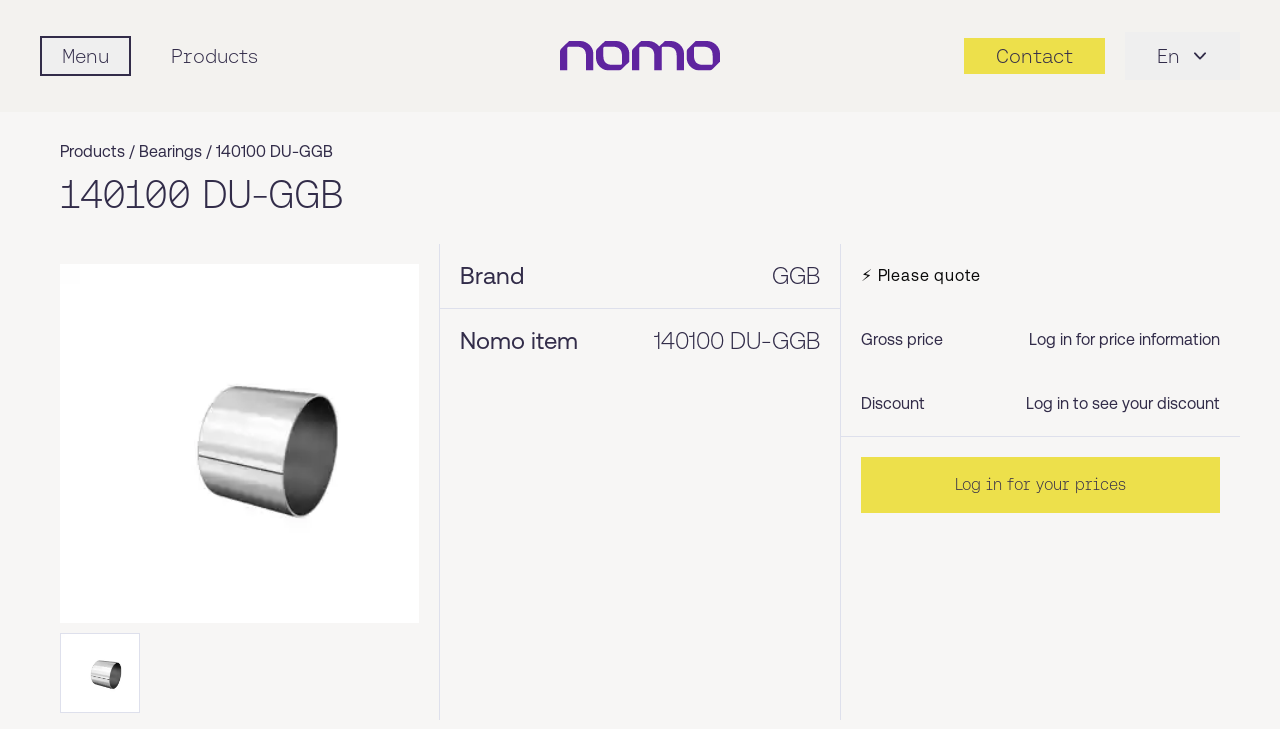

--- FILE ---
content_type: text/html; charset=UTF-8
request_url: https://nomo.com/en/product/140100-du-ggb
body_size: 7562
content:
<!DOCTYPE html>
<html lang="en"
    class="h-full font-aeonikRegular">
    <head>
        <!-- Google Tag Manager -->
        <script>
            (function(w, d, s, l, i) {
                w[l] = w[l] || [];
                w[l].push({
                    'gtm.start': new Date().getTime(),
                    event: 'gtm.js'
                });
                var f = d.getElementsByTagName(s)[0],
                    j = d.createElement(s),
                    dl = l != 'dataLayer' ? '&l=' + l : '';
                j.async = true;
                j.src =
                    'https://www.googletagmanager.com/gtm.js?id=' + i + dl;
                f.parentNode.insertBefore(j, f);
            })(window, document, 'script', 'dataLayer', 'GTM-5JR6MX6H');
        </script>
        <!-- End Google Tag Manager -->
        <meta charset="UTF-8" />
        <meta name="viewport"
            content="width=device-width, initial-scale=1.0" />
        <meta http-equiv="X-UA-Compatible"
            content="ie=edge" />
        <meta name="google-site-verification"
            content="nUojGIqzv8_jvQHy9HhFWMsTvzUZIqw_0oky5T7cDWE" />
                                    <title>
                    Nomo - 140100 DU-GGB
                </title>
                    
        
        <meta name="description"
            content="Product 140100 DU-GGB with fast shipping from our broad distribution network!" />
        <meta name="keywords"
            content="Nomo" />
        <link rel="apple-touch-icon"
            sizes="180x180"
            href="/apple-touch-icon.png" />
        <link rel="icon"
            type="image/png"
            sizes="32x32"
            href="/favicon-32x32.png" />
        <link rel="icon"
            type="image/png"
            sizes="16x16"
            href="/favicon-16x16.png" />
        <link rel="manifest"
            href="/manifest.json" />
        <link rel="mask-icon"
            href="/safari-pinned-tab.svg"
            color="#5f249f" />
        <meta name="msapplication-TileColor"
            content="#ffffff" />
        <meta name="theme-color"
            content="#5f249f" />
        <link rel="canonical"
            href="https://nomo.com/en/product/140100-du-ggb" />

        
                    <link rel="alternate"
                hreflang="fi-fi"
                href="https://nomo.com/fi-fi/tuote/140100-du-ggb" />
                    <link rel="alternate"
                hreflang="sv-se"
                href="https://nomo.com/sv-se/produkt/140100-du-ggb" />
                <link rel="alternate"
            hreflang="x-default"
            href="https://nomo.com/en" />

        <link rel="preload" as="style" href="https://nomo.com/build/assets/tailwind-input-4cdac7ba.css" /><link rel="modulepreload" href="https://nomo.com/build/assets/script-0d5fc053.js" /><link rel="stylesheet" href="https://nomo.com/build/assets/tailwind-input-4cdac7ba.css" data-navigate-track="reload" /><script type="module" src="https://nomo.com/build/assets/script-0d5fc053.js" data-navigate-track="reload"></script>
        
        <!-- Livewire Styles --><style >[wire\:loading][wire\:loading], [wire\:loading\.delay][wire\:loading\.delay], [wire\:loading\.inline-block][wire\:loading\.inline-block], [wire\:loading\.inline][wire\:loading\.inline], [wire\:loading\.block][wire\:loading\.block], [wire\:loading\.flex][wire\:loading\.flex], [wire\:loading\.table][wire\:loading\.table], [wire\:loading\.grid][wire\:loading\.grid], [wire\:loading\.inline-flex][wire\:loading\.inline-flex] {display: none;}[wire\:loading\.delay\.none][wire\:loading\.delay\.none], [wire\:loading\.delay\.shortest][wire\:loading\.delay\.shortest], [wire\:loading\.delay\.shorter][wire\:loading\.delay\.shorter], [wire\:loading\.delay\.short][wire\:loading\.delay\.short], [wire\:loading\.delay\.default][wire\:loading\.delay\.default], [wire\:loading\.delay\.long][wire\:loading\.delay\.long], [wire\:loading\.delay\.longer][wire\:loading\.delay\.longer], [wire\:loading\.delay\.longest][wire\:loading\.delay\.longest] {display: none;}[wire\:offline][wire\:offline] {display: none;}[wire\:dirty]:not(textarea):not(input):not(select) {display: none;}:root {--livewire-progress-bar-color: #2299dd;}[x-cloak] {display: none !important;}[wire\:cloak] {display: none !important;}</style>
    </head>

    <body class="scrollableBody overflow-y-auto bg-nomo-warmGrey80 text-nomo-darkBlue">
        <!-- Google Tag Manager (noscript) -->
        <noscript><iframe src="https://www.googletagmanager.com/ns.html?id=GTM-5JR6MX6H"
                height="0"
                width="0"
                style="display:none;visibility:hidden"></iframe></noscript>
        <!-- End Google Tag Manager (noscript) -->
        <nav id="nav-sticky"
            class="sticky top-0 z-50 bg-nomo-warmGrey70 py-6 font-fonoLight transition-all duration-1000 ease-in-out md:py-8">
            <div class="w-full px-4 md:px-10">
                <div class="relative flex items-center justify-between">
                    <div class="relative z-20 flex items-center"
                        x-data="{ mobilemenu: false }"
                        x-init="$watch('mobilemenu', (v) => document.body.classList.toggle('body-scroll-lock', v))">
                        <div x-on:click="mobilemenu = ! mobilemenu"
                            class="">
                            <div class="scroll-lock flex items-center">
                                <button class="flex items-center focus:outline-none"
                                    aria-label="Mobile flyout menu">
                                    <div class="hamburger block h-6 w-6 p-1 md:hidden">
                                        <span class="hamburger-top"></span>
                                        <span class="hamburger-middle"></span>
                                        <span class="hamburger-bottom"></span>
                                    </div>
                                    <span class="hidden border-2 border-nomo-darkBlue px-5 py-1 font-fonoLight text-xl text-nomo-darkBlue transition-colors duration-200 hover:bg-nomo-darkBlue hover:text-nomo-warmGrey70 md:inline">
                                        Menu
                                    </span>
                                </button>
                            </div>
                        </div>

                                                    <a href="https://nomo.com/en/products"
                                class="ml-10 hidden text-xl text-nomo-darkBlue hover:text-nomo-darkBlue max-[1023px]:!hidden lg:inline">
                                Products
                            </a>
                        
                        
                        <div wire:snapshot="{&quot;data&quot;:{&quot;categories&quot;:[null,{&quot;keys&quot;:[1,2,3,4,5,6],&quot;class&quot;:&quot;Illuminate\\Database\\Eloquent\\Collection&quot;,&quot;modelClass&quot;:&quot;App\\Models\\ProductCategory&quot;,&quot;s&quot;:&quot;elcln&quot;}],&quot;visibility&quot;:[{&quot;en&quot;:1,&quot;fi-fi&quot;:1,&quot;en-fi&quot;:1,&quot;sv-se&quot;:1,&quot;en-se&quot;:1,&quot;da-dk&quot;:0,&quot;nb-no&quot;:0},{&quot;s&quot;:&quot;arr&quot;}],&quot;isIndustrialAutomation&quot;:false,&quot;isIndustrialService&quot;:false},&quot;memo&quot;:{&quot;id&quot;:&quot;zNYsmBMFjJzhi2bbhNLf&quot;,&quot;name&quot;:&quot;mobile-hamburger-menu&quot;,&quot;path&quot;:&quot;en\/product\/140100-du-ggb&quot;,&quot;method&quot;:&quot;GET&quot;,&quot;children&quot;:[],&quot;scripts&quot;:[],&quot;assets&quot;:[],&quot;errors&quot;:[],&quot;locale&quot;:&quot;en&quot;},&quot;checksum&quot;:&quot;3ffaf3815041022d8a2adfa10aaa0e216b79ffcf96f09ca982cd5c382a091774&quot;}" wire:effects="[]" wire:id="zNYsmBMFjJzhi2bbhNLf">

    <div x-cloak
        x-show="mobilemenu"
        class="relative z-50"
        aria-labelledby="slide-over-menu"
        role="dialog"
        aria-modal="true">
        <!-- Backdrop -->

        <div x-show="mobilemenu"
            x-transition:enter="ease-in-out duration-500"
            x-transition:enter-start="opacity-0"
            x-transition:enter-end="opacity-100"
            x-transition:leave="ease-in-out duration-500"
            x-transition:leave-start="opacity-100"
            x-transition:leave-end="opacity-0"
            class="fixed inset-0 z-40 bg-black/20 transition-opacity"
            @click="mobilemenu = false">
        </div>

        <div class="fixed inset-0 z-50 overflow-hidden">

            <div class="absolute inset-0 overflow-hidden">

                <div class="pointer-events-none fixed inset-y-0 left-0 flex max-w-full pr-2.5">
                    <!-- Drawer -->

                    <div x-show="mobilemenu"
                        x-transition:enter="transform transition ease-in-out duration-500 sm:duration-700"
                        x-transition:enter-start="-translate-x-full"
                        x-transition:enter-end="translate-x-0"
                        x-transition:leave="transform transition ease-in-out duration-500 sm:duration-700"
                        x-transition:leave-start="translate-x-0"
                        x-transition:leave-end="-translate-x-full"
                        class="pointer-events-auto w-screen max-w-[340px] sm:max-w-[360px]"
                        @click.stop
                        @click.outside="mobilemenu = false">

                        <div class="scrollable flex h-full flex-col overflow-y-auto border-r border-gray-200 bg-nomo-warmGrey70 px-0 shadow-xl">
                            <!-- Top bar: centered logo, close on right -->

                            <div class="relative flex items-center justify-center px-6 py-6">
                                <a href="https://nomo.com/en"
                                    class="inline-block">
                                    <img loading="lazy"
                                        class="h-auto w-[120px]"
                                        src="https://nomo.com/img/logo_nomo.svg"
                                        alt="Nomo official logo in purple colour"
                                        type="image/svg+xml" />
                                </a>

                                <button x-on:click="mobilemenu = ! mobilemenu"
                                    type="button"
                                    role="menuitem"
                                    class="absolute right-6 top-1/2 -translate-y-1/2 text-gray-500 hover:text-gray-700 focus:outline-none focus:ring-2 focus:ring-nomo-darkBlue">
                                    <span class="sr-only">Close
                                        panel</span>
                                    <svg class="h-6 w-6"
                                        xmlns="http://www.w3.org/2000/svg"
                                        fill="none"
                                        viewBox="0 0 24 24"
                                        stroke-width="1.5"
                                        stroke="currentColor"
                                        type="image/svg+xml">
                                        <path stroke-linecap="round"
                                            stroke-linejoin="round"
                                            d="M6 18L18 6M6 6l12 12" />
                                    </svg>
                                </button>
                            </div>

                            <!-- Primary links -->

                            <div class="px-6 pt-4">
                                <ul class="text-xl">
                                    <li class="py-3">
                                        <a href="https://nomo.com/en/contact-us"
                                            class="flex w-full items-center justify-between text-xl leading-6 text-nomo-darkBlue hover:text-nomo-purple">

                                            Contacts
                                        </a>
                                    </li>
                                    <li class="py-3"
                                        x-data="{ openProducts: false }">
                                        <button type="button"
                                            x-on:click="openProducts = !openProducts"
                                            class="flex w-full items-center justify-between text-xl leading-6 text-nomo-darkBlue hover:text-nomo-purple">
                                            Products
                                            <img loading="lazy"
                                                src="https://nomo.com/img/pointer-right.svg"
                                                alt="arrow right"
                                                class="h-4 w-4 transition-transform duration-150"
                                                :class="openProducts
                                                    ?
                                                    'rotate-90' :
                                                    ''"
                                                type="image/svg+xml" />
                                        </button>

                                        <ul x-show="openProducts"
                                            @click.outside="openProducts = false"
                                            class="flex flex-col gap-1 px-2 py-2 font-aeonikLight">
                                                                                                                                                <li x-data="{ open: false }">
                                                        <button type="button"
                                                            x-on:click="open = !open"
                                                            class="flex w-full items-center justify-between py-3 pl-8 pr-6 text-left text-[16px] text-nomo-darkBlue hover:text-nomo-purple">
                                                            Bearings
                                                            <img loading="lazy"
                                                                src="https://nomo.com/img/pointer-right.svg"
                                                                alt="arrow right"
                                                                class="h-4 w-4 transition-transform duration-150"
                                                                :class="open ?
                                                                    'rotate-90' :
                                                                    ''"
                                                                type="image/svg+xml" />
                                                        </button>

                                                        <ul x-show="open"
                                                            @click.outside="open = false"
                                                            class="flex flex-col gap-0.5 pb-2 pl-12 pr-6">
                                                                                                                            <li class="py-2">
                                                                    <a href="https://nomo.com/en/products/bearings/ball-bearings"
                                                                        class="block text-[15px] text-gray-700 hover:text-nomo-purple">
                                                                        Ball bearings
                                                                    </a>
                                                                </li>
                                                                                                                            <li class="py-2">
                                                                    <a href="https://nomo.com/en/products/bearings/roller-bearings"
                                                                        class="block text-[15px] text-gray-700 hover:text-nomo-purple">
                                                                        Roller bearings
                                                                    </a>
                                                                </li>
                                                                                                                            <li class="py-2">
                                                                    <a href="https://nomo.com/en/products/bearings/friction-bearings"
                                                                        class="block text-[15px] text-gray-700 hover:text-nomo-purple">
                                                                        Friction bearings
                                                                    </a>
                                                                </li>
                                                            
                                                            <li class="pt-2">
                                                                <a href="https://nomo.com/en/products/bearings"
                                                                    class="block text-[15px] text-gray-700 hover:text-nomo-purple">
                                                                    All 
                                                                    Bearings
                                                                </a>
                                                            </li>
                                                        </ul>
                                                    </li>
                                                                                                                                                                                                <li x-data="{ open: false }">
                                                        <button type="button"
                                                            x-on:click="open = !open"
                                                            class="flex w-full items-center justify-between py-3 pl-8 pr-6 text-left text-[16px] text-nomo-darkBlue hover:text-nomo-purple">
                                                            Seals
                                                            <img loading="lazy"
                                                                src="https://nomo.com/img/pointer-right.svg"
                                                                alt="arrow right"
                                                                class="h-4 w-4 transition-transform duration-150"
                                                                :class="open ?
                                                                    'rotate-90' :
                                                                    ''"
                                                                type="image/svg+xml" />
                                                        </button>

                                                        <ul x-show="open"
                                                            @click.outside="open = false"
                                                            class="flex flex-col gap-0.5 pb-2 pl-12 pr-6">
                                                                                                                            <li class="py-2">
                                                                    <a href="https://nomo.com/en/products/seals/rotary-shaft-seals"
                                                                        class="block text-[15px] text-gray-700 hover:text-nomo-purple">
                                                                        Rotary shaft seals
                                                                    </a>
                                                                </li>
                                                                                                                            <li class="py-2">
                                                                    <a href="https://nomo.com/en/products/seals/hydraulic-seals"
                                                                        class="block text-[15px] text-gray-700 hover:text-nomo-purple">
                                                                        Hydraulic seals
                                                                    </a>
                                                                </li>
                                                                                                                            <li class="py-2">
                                                                    <a href="https://nomo.com/en/products/seals/o-rings"
                                                                        class="block text-[15px] text-gray-700 hover:text-nomo-purple">
                                                                        O-rings
                                                                    </a>
                                                                </li>
                                                                                                                            <li class="py-2">
                                                                    <a href="https://nomo.com/en/products/seals/retaining-rings"
                                                                        class="block text-[15px] text-gray-700 hover:text-nomo-purple">
                                                                        Retaining rings
                                                                    </a>
                                                                </li>
                                                            
                                                            <li class="pt-2">
                                                                <a href="https://nomo.com/en/products/seals"
                                                                    class="block text-[15px] text-gray-700 hover:text-nomo-purple">
                                                                    All 
                                                                    Seals
                                                                </a>
                                                            </li>
                                                        </ul>
                                                    </li>
                                                                                                                                                                                                <li x-data="{ open: false }">
                                                        <button type="button"
                                                            x-on:click="open = !open"
                                                            class="flex w-full items-center justify-between py-3 pl-8 pr-6 text-left text-[16px] text-nomo-darkBlue hover:text-nomo-purple">
                                                            Power transmission
                                                            <img loading="lazy"
                                                                src="https://nomo.com/img/pointer-right.svg"
                                                                alt="arrow right"
                                                                class="h-4 w-4 transition-transform duration-150"
                                                                :class="open ?
                                                                    'rotate-90' :
                                                                    ''"
                                                                type="image/svg+xml" />
                                                        </button>

                                                        <ul x-show="open"
                                                            @click.outside="open = false"
                                                            class="flex flex-col gap-0.5 pb-2 pl-12 pr-6">
                                                                                                                            <li class="py-2">
                                                                    <a href="https://nomo.com/en/products/power-transmission/belt-drives"
                                                                        class="block text-[15px] text-gray-700 hover:text-nomo-purple">
                                                                        Belt drives
                                                                    </a>
                                                                </li>
                                                                                                                            <li class="py-2">
                                                                    <a href="https://nomo.com/en/products/power-transmission/chain-drives"
                                                                        class="block text-[15px] text-gray-700 hover:text-nomo-purple">
                                                                        Chain drives
                                                                    </a>
                                                                </li>
                                                                                                                            <li class="py-2">
                                                                    <a href="https://nomo.com/en/products/power-transmission/couplings"
                                                                        class="block text-[15px] text-gray-700 hover:text-nomo-purple">
                                                                        Couplings
                                                                    </a>
                                                                </li>
                                                                                                                            <li class="py-2">
                                                                    <a href="https://nomo.com/en/products/power-transmission/gearboxes"
                                                                        class="block text-[15px] text-gray-700 hover:text-nomo-purple">
                                                                        Gearboxes
                                                                    </a>
                                                                </li>
                                                            
                                                            <li class="pt-2">
                                                                <a href="https://nomo.com/en/products/power-transmission"
                                                                    class="block text-[15px] text-gray-700 hover:text-nomo-purple">
                                                                    All 
                                                                    Power transmission
                                                                </a>
                                                            </li>
                                                        </ul>
                                                    </li>
                                                                                                                                                                                                <li class="px-0">
                                                        <a href="https://nomo.com/en/products/maintenance-products"
                                                            class="flex items-center justify-between py-3 pl-8 pr-6 text-[16px] text-gray-800 hover:text-nomo-purple">
                                                            Maintenance products
                                                            <img loading="lazy"
                                                                src="https://nomo.com/img/pointer-right.svg"
                                                                alt="arrow right"
                                                                class="h-4 w-4"
                                                                type="image/svg+xml" />
                                                        </a>
                                                    </li>
                                                                                                                                                                                                <li class="px-0">
                                                        <a href="https://nomo.com/en/products/pneumatics"
                                                            class="flex items-center justify-between py-3 pl-8 pr-6 text-[16px] text-gray-800 hover:text-nomo-purple">
                                                            Pneumatics
                                                            <img loading="lazy"
                                                                src="https://nomo.com/img/pointer-right.svg"
                                                                alt="arrow right"
                                                                class="h-4 w-4"
                                                                type="image/svg+xml" />
                                                        </a>
                                                    </li>
                                                                                                                                                                                                <li class="px-0">
                                                        <a href="https://nomo.com/en/products/linear"
                                                            class="flex items-center justify-between py-3 pl-8 pr-6 text-[16px] text-gray-800 hover:text-nomo-purple">
                                                            Linear
                                                            <img loading="lazy"
                                                                src="https://nomo.com/img/pointer-right.svg"
                                                                alt="arrow right"
                                                                class="h-4 w-4"
                                                                type="image/svg+xml" />
                                                        </a>
                                                    </li>
                                                                                            
                                            <li class="my-8 flex justify-center">
                                                <span class="flex gap-2">
                                                    <span class="h-1.5 w-1.5 rounded-full bg-nomo-darkBlue20"></span>
                                                    <span class="h-1.5 w-1.5 rounded-full bg-nomo-darkBlue20"></span>
                                                    <span class="h-1.5 w-1.5 rounded-full bg-nomo-darkBlue20"></span>
                                                    <span class="h-1.5 w-1.5 rounded-full bg-nomo-darkBlue20"></span>
                                                    <span class="h-1.5 w-1.5 rounded-full bg-nomo-darkBlue20"></span>
                                                    <span class="h-1.5 w-1.5 rounded-full bg-nomo-darkBlue20"></span>
                                                    <span class="h-1.5 w-1.5 rounded-full bg-nomo-darkBlue20"></span>
                                                    <span class="h-1.5 w-1.5 rounded-full bg-nomo-darkBlue20"></span>
                                                    <span class="h-1.5 w-1.5 rounded-full bg-nomo-darkBlue20"></span>
                                                    <span class="h-1.5 w-1.5 rounded-full bg-nomo-darkBlue20"></span>
                                                    <span class="h-1.5 w-1.5 rounded-full bg-nomo-darkBlue20"></span>
                                                    <span class="h-1.5 w-1.5 rounded-full bg-nomo-darkBlue20"></span>
                                                    <span class="h-1.5 w-1.5 rounded-full bg-nomo-darkBlue20"></span>
                                                    <span class="h-1.5 w-1.5 rounded-full bg-nomo-darkBlue20"></span>
                                                    <span class="h-1.5 w-1.5 rounded-full bg-nomo-darkBlue20"></span>
                                                    <span class="h-1.5 w-1.5 rounded-full bg-nomo-darkBlue20"></span>
                                                    <span class="h-1.5 w-1.5 rounded-full bg-nomo-darkBlue20"></span>
                                                </span>
                                            </li>

                                            <li class="py-3 pl-8 pr-6">
                                                <a href="https://nomo.com/en/brands"
                                                    class="text-[16px] text-gray-800 hover:text-nomo-purple">
                                                    Our brands
                                                </a>
                                            </li>
                                            <li class="py-3 pl-8 pr-6">
                                                <a href="https://nomo.com/en/downloads"
                                                    class="text-[16px] text-gray-800 hover:text-nomo-purple">
                                                    Downloads
                                                </a>
                                            </li>
                                        </ul>
                                    </li>
                                    <li class="py-3">
                                        <a href="https://nomo.com/en/services"
                                            class="hover:text-nomo-purple">
                                            Services
                                        </a>
                                    </li>
                                    <li class="py-3">
                                        <a href="https://nomo.com/en/industries"
                                            class="hover:text-nomo-purple">
                                            Industries
                                        </a>
                                    </li>
                                    <li class="py-3"
                                        x-data="{ openBusiness: false }">
                                        <button type="button"
                                            x-on:click="openBusiness = !openBusiness"
                                            class="flex w-full items-center justify-between text-xl leading-6 text-nomo-darkBlue hover:text-nomo-purple">
                                            Additional business areas
                                            <img loading="lazy"
                                                src="https://nomo.com/img/pointer-right.svg"
                                                alt="arrow right"
                                                class="h-4 w-4 transition-transform duration-150"
                                                :class="openBusiness
                                                    ?
                                                    'rotate-90' :
                                                    ''"
                                                type="image/svg+xml" />
                                        </button>

                                        <ul x-show="openBusiness"
                                            @click.outside="openBusiness = false"
                                            class="flex flex-col gap-1 px-2 py-2 font-aeonikLight">
                                            <li class="px-0">
                                                <a href="https://nomo.com/en/automation"
                                                    class="block py-3 pl-8 pr-6 text-[16px] text-gray-800 hover:text-nomo-purple">
                                                    Nomo
                                                    Automation
                                                </a>
                                            </li>
                                            <li class="px-0">
                                                <a href="https://nomo.com/en/services/industrial-service"
                                                    class="block py-3 pl-8 pr-6 text-[16px] text-gray-800 hover:text-nomo-purple">
                                                    Nomo
                                                    Industrial service
                                                </a>
                                            </li>
                                            <li class="px-0">
                                                <a href="https://top-osa.fi/en/"
                                                    target="_blank"
                                                    class="block py-3 pl-8 pr-6 text-[16px] text-gray-800 hover:text-nomo-purple">
                                                    Top
                                                    Sealing
                                                    Partner
                                                </a>
                                            </li>
                                        </ul>
                                    </li>
                                    <li class="py-3">
                                        <a href="https://nomo.com/en/about-us"
                                            class="hover:text-nomo-purple">
                                            About us
                                        </a>
                                    </li>
                                    <li class="py-3">
                                        <a href="https://nomo.com/en/news"
                                            class="hover:text-nomo-purple">
                                            News
                                        </a>
                                    </li>
                                    <li class="my-8 flex justify-center">
                                        <span class="flex gap-2">
                                            <span class="h-1.5 w-1.5 rounded-full bg-nomo-darkBlue20"></span>
                                            <span class="h-1.5 w-1.5 rounded-full bg-nomo-darkBlue20"></span>
                                            <span class="h-1.5 w-1.5 rounded-full bg-nomo-darkBlue20"></span>
                                            <span class="h-1.5 w-1.5 rounded-full bg-nomo-darkBlue20"></span>
                                            <span class="h-1.5 w-1.5 rounded-full bg-nomo-darkBlue20"></span>
                                            <span class="h-1.5 w-1.5 rounded-full bg-nomo-darkBlue20"></span>
                                            <span class="h-1.5 w-1.5 rounded-full bg-nomo-darkBlue20"></span>
                                            <span class="h-1.5 w-1.5 rounded-full bg-nomo-darkBlue20"></span>
                                            <span class="h-1.5 w-1.5 rounded-full bg-nomo-darkBlue20"></span>
                                            <span class="h-1.5 w-1.5 rounded-full bg-nomo-darkBlue20"></span>
                                            <span class="h-1.5 w-1.5 rounded-full bg-nomo-darkBlue20"></span>
                                            <span class="h-1.5 w-1.5 rounded-full bg-nomo-darkBlue20"></span>
                                            <span class="h-1.5 w-1.5 rounded-full bg-nomo-darkBlue20"></span>
                                            <span class="h-1.5 w-1.5 rounded-full bg-nomo-darkBlue20"></span>
                                            <span class="h-1.5 w-1.5 rounded-full bg-nomo-darkBlue20"></span>
                                            <span class="h-1.5 w-1.5 rounded-full bg-nomo-darkBlue20"></span>
                                            <span class="h-1.5 w-1.5 rounded-full bg-nomo-darkBlue20"></span>
                                            <span class="h-1.5 w-1.5 rounded-full bg-nomo-darkBlue20"></span>
                                            <span class="h-1.5 w-1.5 rounded-full bg-nomo-darkBlue20"></span>
                                            <span class="h-1.5 w-1.5 rounded-full bg-nomo-darkBlue20"></span>
                                            <span class="h-1.5 w-1.5 rounded-full bg-nomo-darkBlue20"></span>
                                            <span class="h-1.5 w-1.5 rounded-full bg-nomo-darkBlue20"></span>
                                        </span>
                                    </li>

                                    <li class="py-3">
                                                                                    <a href="https://nomo.com/en/login"
                                                class="block bg-nomo-darkBlue p-2 text-nomo-yellow">
                                                Login
                                            </a>
                                        
                                                                            </li>

                            </div>

                            <!-- Language switcher -->

                            
                                                            <div class="px-6 py-3 lg:hidden"
                                    x-data="{ openLang: false }">
                                    <button type="button"
                                        x-on:click="openLang = !openLang"
                                        class="flex w-full items-center gap-2 bg-nomo-darkBlue p-2 text-center font-fonoLight text-[20px] text-nomo-yellow"
                                        :aria-expanded="openLang.toString()">Language
                                        <svg xmlns="http://www.w3.org/2000/svg"
                                            class="h-5 w-5 transition-transform duration-150"
                                            fill="none"
                                            viewBox="0 0 24 24"
                                            stroke="currentColor"
                                            stroke-width="1.5"
                                            :class="openLang ? 'rotate-180' : ''"
                                            aria-hidden="true">
                                            <!-- chevron down (V) -->
                                            <path stroke-linecap="round"
                                                stroke-linejoin="round"
                                                d="M6 9l6 6 6-6" />
                                        </svg>

                                    </button>

                                                                            <ul x-show="openLang"
                                            @click.outside="openLang = false"
                                            class="flex flex-col gap-1 px-2 py-2">
                                                                                                                                                                                                        <li class="list-none">
                                                            <a rel="alternate"
                                                                hreflang="en"
                                                                href="https://nomo.com/en/product/140100-du-ggb"
                                                                class="block rounded px-2 py-2 font-aeonikLight text-[16px] hover:bg-gray-100">
                                                                International
                                                            </a>
                                                        </li>
                                                                                                                                                                                                                                                                                                            <li class="list-none">
                                                            <a rel="alternate"
                                                                hreflang="sv-se"
                                                                href="https://nomo.com/sv-se/produkt/140100-du-ggb"
                                                                class="block rounded px-2 py-2 font-aeonikLight text-[16px] hover:bg-gray-100">
                                                                Sweden
                                                            </a>
                                                        </li>
                                                                                                                                                                                                                                                                                                            <li class="list-none">
                                                            <a rel="alternate"
                                                                hreflang="fi-fi"
                                                                href="https://nomo.com/fi-fi/tuote/140100-du-ggb"
                                                                class="block rounded px-2 py-2 font-aeonikLight text-[16px] hover:bg-gray-100">
                                                                Finland
                                                            </a>
                                                        </li>
                                                                                                                                                                                                                                                                                                                                                                                                                                                                                                                                                                                        </ul>
                                                                    </div>
                                                    </div>
                    </div>
                </div>
            </div>
        </div>
    </div>
</div>
                    </div>

                    <div class="flex flex-1 items-center space-x-3">
                        <div class="absolute inset-y-0 left-1/2 flex -translate-x-1/2 transform items-center">
                            <a href=" https://nomo.com/en ">
                                <img width="120"
                                    height="30"
                                    class="h-auto w-[120px] xs:w-[160px] sm:min-h-[28px] md:min-h-[30px]"
                                    src=" https://nomo.com/img/logo_nomo.svg "
                                    alt="Nomo official logo in purple colour"
                                    type="image/svg+xml" />
                            </a>
                        </div>
                        <div class="hidden flex-1 items-center justify-end"></div>
                    </div>

                    <div class="flex items-center justify-end space-x-5">
                                                <a href=" https://nomo.com/en/contact-us "
                            class=" text-md flex cursor-pointer items-center justify-center bg-transparent px-2 text-nomo-darkBlue transition-colors duration-200 xs:py-1 sm:bg-nomo-yellow sm:px-4 sm:text-xl sm:hover:bg-nomo-darkBlue sm:hover:text-nomo-yellow xl:px-8">
                            <span class="inline sm:hidden"
                                aria-hidden="true">
                                <svg width="20"
                                    height="20"
                                    viewBox="0 0 24 24"
                                    fill="none"
                                    xmlns="http://www.w3.org/2000/svg"
                                    class="h-7 w-7 text-nomo-darkBlue">
                                    <path d="M22 16.92v3a2 2 0 0 1-2.18 2 19.86 19.86 0 0 1-8.63-3.07 19.5 19.5 0 0 1-6-6A19.86 19.86 0 0 1 2.08 4.18 2 2 0 0 1 4 2h3a2 2 0 0 1 2 1.72c.12.99.45 1.95.97 2.8a2 2 0 0 1-.45 2.11L8.91 10.09a16 16 0 0 0 6 6l1.45-1.45a2 2 0 0 1 2.11-.45c.85.52 1.81.85 2.8.97A2 2 0 0 1 22 16.92z"
                                        stroke="currentColor"
                                        stroke-width="2.0"
                                        stroke-linecap="round"
                                        stroke-linejoin="round" />
                                </svg>
                            </span>
                            <span class="hidden sm:inline">
                                Contact
                            </span>
                        </a>


                                                                                    <div x-data="{ open: false, toggle() { this.open = !this.open }, close() { this.open = false } }"
                                    x-on:keydown.escape.prevent.stop="close()"
                                    x-on:focusin.window="! $refs.panel.contains($event.target) && close()"
                                    class="hidden lg:inline-block relative inline-block text-left">
                                    <button x-ref="button"
                                        x-on:click="toggle()"
                                        type="button"
                                        class="inline-flex items-center px-8 py-2.5 text-lg text-nomo-darkBlue focus:outline-none xl:text-xl">
                                        En
                                        <svg class="-mr-1 ml-2 h-6 w-6"
                                            xmlns="http://www.w3.org/2000/svg"
                                            viewBox="0 0 20 20"
                                            fill="currentColor"
                                            aria-hidden="true">
                                            <path fill-rule="evenodd"
                                                d="M5.23 7.21a.75.75 0 011.06.02L10 11.168l3.71-3.938a.75.75 0 111.08 1.04l-4.25 4.5a.75.75 0 01-1.08 0l-4.25-4.5a.75.75 0 01.02-1.06z"
                                                clip-rule="evenodd" />
                                        </svg>
                                    </button>

                                    <div x-ref="panel"
                                        x-show="open"
                                        x-on:click.outside="close()"
                                        class="absolute right-0 mt-2 w-44 bg-white shadow-lg"
                                        style="display: none">
                                                                                                                                                                                        <a rel="alternate"
                                                        hreflang="en"
                                                        href="https://nomo.com/en/product/140100-du-ggb"
                                                        class="block px-4 py-2 text-sm text-nomo-darkBlue hover:bg-nomo-lightPurple">
                                                        International
                                                    </a>
                                                                                                                                                                                                                                                                                    <a rel="alternate"
                                                        hreflang="sv-se"
                                                        href="https://nomo.com/sv-se/produkt/140100-du-ggb"
                                                        class="block px-4 py-2 text-sm text-nomo-darkBlue hover:bg-nomo-lightPurple">
                                                        Sweden
                                                    </a>
                                                                                                                                                                                                                                                                                    <a rel="alternate"
                                                        hreflang="fi-fi"
                                                        href="https://nomo.com/fi-fi/tuote/140100-du-ggb"
                                                        class="block px-4 py-2 text-sm text-nomo-darkBlue hover:bg-nomo-lightPurple">
                                                        Finland
                                                    </a>
                                                                                                                                                                                                                                                                                                                                                                                                                                                                                                                                        </div>
                                </div>
                                                                        </div>
                </div>
            </div>
        </nav>

        <script src="https://nomo.com/vendor/livewire/livewire.min.js?id=df3a17f2"   data-csrf="MUx0BWqhYdrOx692SRBIMuZe0BLeSbahuwGkS1gG" data-update-uri="/en/livewire/update" data-navigate-once="true"></script>

        <script>
            function smoothScrollTo(id) {
                const element = document.getElementById(id);
                if (!element) return;
                const targetPosition = element.offsetTop - 96;
                const startPosition = window.pageYOffset;
                const distance = targetPosition - startPosition;
                const duration = 1000;
                let startTime = null;

                function animation(currentTime) {
                    if (startTime === null) startTime = currentTime;
                    const timeElapsed = currentTime - startTime;
                    const progress = Math.min(timeElapsed / duration, 1);
                    const easeInOutQuad = progress < 0.5 ? 2 * progress * progress : 1 - Math.pow(-2 * progress + 2, 2) / 2;
                    window.scrollTo(0, startPosition + distance * easeInOutQuad);
                    if (timeElapsed < duration) requestAnimationFrame(animation);
                }

                requestAnimationFrame(animation);
            }
        </script>
    </body>
</html>



<main>
    <div>
        <section class="w-full">
        <div class="px-2.5">
            <div class="container mx-auto px-5 pb-5 pt-7">
                <p class="text-p text-nomo-darkBlue">Products / <a href="https://nomo.com/en/products/bearings">Bearings</a>
                    /
                    <span class="notranslate">140100 DU-GGB</span>
                </p>
                <h1 class="notranslate text-h3 py-2.5 font-fonoLight">140100 DU-GGB</h1>
                <p class="text-p max-w-560"></p>
            </div>
        </div>
    </section>

    
    <section class="w-full">
        <div class="px-2.5">
            <div class="container mx-auto flex flex-wrap">
                <div class="text-p order-1 flex max-h-fit w-full flex-col sm:w-1/2 md:w-1/3 md:border-r">
                    <div class="p-2.5 lg:p-5">
                        <div wire:snapshot="{&quot;data&quot;:{&quot;product&quot;:[null,{&quot;class&quot;:&quot;App\\Models\\Product&quot;,&quot;key&quot;:3180,&quot;s&quot;:&quot;mdl&quot;}],&quot;developingData&quot;:[[&quot;https:\/\/nomo.com\/storage\/image\/products\/00170B00_a.webp&quot;],{&quot;s&quot;:&quot;arr&quot;}],&quot;mainPicture&quot;:&quot;https:\/\/nomo.com\/storage\/image\/products\/00170B00_a.webp&quot;,&quot;indexOfPictures&quot;:0},&quot;memo&quot;:{&quot;id&quot;:&quot;Cg3BedFjFPcyk9NapP47&quot;,&quot;name&quot;:&quot;carousel&quot;,&quot;path&quot;:&quot;en\/product\/140100-du-ggb&quot;,&quot;method&quot;:&quot;GET&quot;,&quot;children&quot;:[],&quot;scripts&quot;:[],&quot;assets&quot;:[],&quot;errors&quot;:[],&quot;locale&quot;:&quot;en&quot;},&quot;checksum&quot;:&quot;305d69380bf34ac874fecf0a2ef366e5d4b07cd5215a63856c90b1f411ea16f8&quot;}" wire:effects="[]" wire:id="Cg3BedFjFPcyk9NapP47">

    <div class="relative mx-auto w-full">

        <div class="slide relative">
            <img width="408"
                height="408"
                class="aspect-square h-full w-full object-cover"
                src="https://nomo.com/storage/image/products/00170B00_a.webp"
                alt="Product picture">
        </div>
        
    </div>

    <div class="flex gap-2.5 pt-2.5">
                    <div class="max-w-[80px] border">
                <img width="78"
                    height="78"
                    src="https://nomo.com/storage/image/products/00170B00_a.webp"
                    class=" opacity-100  aspect-square cursor-pointer object-cover hover:opacity-100"
                    wire:click="changeImage('0')"
                    alt="Product picture thumbnail">
            </div>
            </div>

</div>
                    </div>

                </div>
                <div class="text-p order-3 flex w-full flex-col sm:w-full md:order-2 md:w-1/3">
                    <div class=" pt-5 pb-5  flex items-center justify-between border-b px-5">
                        <div class="text-h5 pr-5">Brand</div>
                                                    <div class="notranslate text-h5"
                                style="font-family: 'AeonikLight';">GGB</div>
                                            </div>
                                                                                                        <div class="flex justify-between p-5">
                            <div class="text-h5 pr-5">Nomo item</div>
                            <div class="notranslate text-h5"
                                style="font-family: 'AeonikLight';">140100 DU-GGB </div>
                        </div>
                                        

                                    </div>
                <div class="text-p order-2 flex w-full flex-col border-l sm:w-1/2 md:order-3 md:w-1/3">
                    
                                                                                            <div class="text-p p-5 tracking-wider text-nomo-black">⚡ Please quote</div>
                                            
                                                                <div class="flex justify-between p-5">
                            <div class="flex items-center">Gross price</div>

                            <div>Log in for price information</div>

                        </div>
                    
                    <div class="flex justify-between border-b p-5">
                        
                                                    <div class="flex flex-col items-center">
                                <div class="self-start">Discount</div>
                            </div>
                            <div>Log in to see your discount</div>
                                            </div>
                    <div class="p-5">
                                                    <a href="https://nomo.com/en/login"
                                class="block w-full">
                                <div class="text-p w-full whitespace-nowrap bg-nomo-yellow px-7 py-[16px] text-center font-fonoLight text-nomo-darkBlue">
                                    Log in for your prices
                                </div>
                            </a>
                                                
                    </div>
                </div>

            </div>
        </div>
    </section>
</div>
</main>

<footer class="bg-nomo-darkBlue pt-24">

    <div class="px-2.5">

        <div class="container mx-auto">

            <div class="flex w-full flex-row">

                <div class="flex w-1/2">

                    <div class="-mt-8 basis-full px-5 pb-5 pt-2">
                        <h3 class="mb-4 font-aeonikBold text-fs-p-small text-nomo-warmGrey70">
                            Nomo
                        </h3>
                        <ul class="space-y-2 font-aeonikLight text-xs text-nomo-warmGrey">
                            <li>
                                <a href="https://nomo.com/en/industries">
                                    Industries
                                </a>
                            </li>
                            <li>
                                <a href="https://nomo.com/en/services">
                                    Services
                                </a>
                            </li>
                            <li>
                                <a href="https://nomo.com/en/about-us">
                                    About Nomo
                                </a>
                            </li>
                            <li>
                                <a href="https://nomo.com/en/news">
                                    News
                                </a>
                            </li>
                            <li>
                                <a href="https://nomo.com/en/contact-us">
                                    Contact
                                </a>
                            </li>
                            <li>
                                <a href="https://nomo.com/en/privacy">
                                    Privacy
                                </a>
                            </li>
                            <li>
                                <a href="https://nomo.com/en/terms-and-conditions">
                                    General terms and conditions
                                </a>
                            </li>
                            <li>
                                <a href="https://nomo.com/en/quality-environment-policies">
                                    Quality, environment
                                    &amp;
                                    policies
                                </a>
                            </li>
                        </ul>
                    </div>
                </div>

                <div class="flex w-1/2">

                    <div class="-mt-8 basis-full px-5 pb-5 pt-2">

                        <ul class="space-y-2 font-aeonikLight text-xs text-nomo-warmGrey">
                            <li>
                                <a href="https://nomo.com/sv-se">
                                    Nomo
                                    Group
                                    AB
                                </a>
                            </li>
                            <li>
                                <a href="https://nomo.com/fi-fi">
                                    Jokilaakeri
                                    Oy
                                </a>
                            </li>
                            <li>
                                <a href="https://nomo.com/nb-no">
                                    Nomo
                                    Norge
                                    AS
                                </a>
                            </li>
                            <li>
                                <a href="https://nomo.com/da-dk">
                                    Nomo
                                    A/S
                                </a>
                            </li>
                            <li>
                                <a href="https://nomo.com/en/services/industrial-service">
                                    Nomo
                                    Industriservice AB
                                </a>
                            </li>
                            <li>
                                <a href="https://top-osa.fi/en/">
                                    Top
                                    Sealing
                                    Partner
                                </a>
                            </li>
                            <li><a href="https://nomo.com/en/automation">Nomo Automation AB</a></li>
                        </ul>
                    </div>
                </div>
            </div>

            <hr class="mx-5 mt-20 border-t border-nomo-warmGrey70" />

            <div class="mx-auto flex w-full items-center justify-between px-5 pb-7 pt-7">

                <div class="text-left font-aeonikLight text-xs text-nomo-warmGrey">
                    2025
                    Nomo
                    Group
                    AB.
                    All
                    rights
                    reserved
                </div>

                <div>
                    <img loading="lazy"
                        width="75"
                        height="15"
                        src="https://nomo.com/img/footer-nomo.svg"
                        alt="Nomo logo on dark background"
                        type="image/svg+xml" />
                </div>
            </div>
        </div>
    </div>
</footer>




--- FILE ---
content_type: text/css
request_url: https://nomo.com/build/assets/tailwind-input-4cdac7ba.css
body_size: 10994
content:
:where(:not(iframe,canvas,img,svg,video):not(svg *)){all:unset;display:revert}*,:after,:before{--tw-border-spacing-x:0;--tw-border-spacing-y:0;--tw-translate-x:0;--tw-translate-y:0;--tw-rotate:0;--tw-skew-x:0;--tw-skew-y:0;--tw-scale-x:1;--tw-scale-y:1;--tw-pan-x: ;--tw-pan-y: ;--tw-pinch-zoom: ;--tw-scroll-snap-strictness:proximity;--tw-gradient-from-position: ;--tw-gradient-via-position: ;--tw-gradient-to-position: ;--tw-ordinal: ;--tw-slashed-zero: ;--tw-numeric-figure: ;--tw-numeric-spacing: ;--tw-numeric-fraction: ;--tw-ring-inset: ;--tw-ring-offset-width:0px;--tw-ring-offset-color:#fff;--tw-ring-color:rgba(59,130,246,.5);--tw-ring-offset-shadow:0 0 #0000;--tw-ring-shadow:0 0 #0000;--tw-shadow:0 0 #0000;--tw-shadow-colored:0 0 #0000;--tw-blur: ;--tw-brightness: ;--tw-contrast: ;--tw-grayscale: ;--tw-hue-rotate: ;--tw-invert: ;--tw-saturate: ;--tw-sepia: ;--tw-drop-shadow: ;--tw-backdrop-blur: ;--tw-backdrop-brightness: ;--tw-backdrop-contrast: ;--tw-backdrop-grayscale: ;--tw-backdrop-hue-rotate: ;--tw-backdrop-invert: ;--tw-backdrop-opacity: ;--tw-backdrop-saturate: ;--tw-backdrop-sepia: ;--tw-contain-size: ;--tw-contain-layout: ;--tw-contain-paint: ;--tw-contain-style: }::backdrop{--tw-border-spacing-x:0;--tw-border-spacing-y:0;--tw-translate-x:0;--tw-translate-y:0;--tw-rotate:0;--tw-skew-x:0;--tw-skew-y:0;--tw-scale-x:1;--tw-scale-y:1;--tw-pan-x: ;--tw-pan-y: ;--tw-pinch-zoom: ;--tw-scroll-snap-strictness:proximity;--tw-gradient-from-position: ;--tw-gradient-via-position: ;--tw-gradient-to-position: ;--tw-ordinal: ;--tw-slashed-zero: ;--tw-numeric-figure: ;--tw-numeric-spacing: ;--tw-numeric-fraction: ;--tw-ring-inset: ;--tw-ring-offset-width:0px;--tw-ring-offset-color:#fff;--tw-ring-color:rgba(59,130,246,.5);--tw-ring-offset-shadow:0 0 #0000;--tw-ring-shadow:0 0 #0000;--tw-shadow:0 0 #0000;--tw-shadow-colored:0 0 #0000;--tw-blur: ;--tw-brightness: ;--tw-contrast: ;--tw-grayscale: ;--tw-hue-rotate: ;--tw-invert: ;--tw-saturate: ;--tw-sepia: ;--tw-drop-shadow: ;--tw-backdrop-blur: ;--tw-backdrop-brightness: ;--tw-backdrop-contrast: ;--tw-backdrop-grayscale: ;--tw-backdrop-hue-rotate: ;--tw-backdrop-invert: ;--tw-backdrop-opacity: ;--tw-backdrop-saturate: ;--tw-backdrop-sepia: ;--tw-contain-size: ;--tw-contain-layout: ;--tw-contain-paint: ;--tw-contain-style: }/*! tailwindcss v3.4.17 | MIT License | https://tailwindcss.com*/*,:after,:before{border:0 solid #dee0ec;box-sizing:border-box}:after,:before{--tw-content:""}:host,html{-webkit-text-size-adjust:100%;font-feature-settings:normal;-webkit-tap-highlight-color:transparent;font-family:ui-sans-serif,system-ui,sans-serif,Apple Color Emoji,Segoe UI Emoji,Segoe UI Symbol,Noto Color Emoji;font-variation-settings:normal;line-height:1.5;-moz-tab-size:4;-o-tab-size:4;tab-size:4}body{line-height:inherit;margin:0}hr{border-top-width:1px;color:inherit;height:0}abbr:where([title]){-webkit-text-decoration:underline dotted;text-decoration:underline dotted}h1,h2,h3,h4,h5,h6{font-size:inherit;font-weight:inherit}a{color:inherit;text-decoration:inherit}b,strong{font-weight:bolder}code,kbd,pre,samp{font-feature-settings:normal;font-family:ui-monospace,SFMono-Regular,Menlo,Monaco,Consolas,Liberation Mono,Courier New,monospace;font-size:1em;font-variation-settings:normal}small{font-size:80%}sub,sup{font-size:75%;line-height:0;position:relative;vertical-align:baseline}sub{bottom:-.25em}sup{top:-.5em}table{border-collapse:collapse;border-color:inherit;text-indent:0}button,input,optgroup,select,textarea{font-feature-settings:inherit;color:inherit;font-family:inherit;font-size:100%;font-variation-settings:inherit;font-weight:inherit;letter-spacing:inherit;line-height:inherit;margin:0;padding:0}button,select{text-transform:none}button,input:where([type=button]),input:where([type=reset]),input:where([type=submit]){-webkit-appearance:button;background-color:transparent;background-image:none}:-moz-focusring{outline:auto}:-moz-ui-invalid{box-shadow:none}progress{vertical-align:baseline}::-webkit-inner-spin-button,::-webkit-outer-spin-button{height:auto}[type=search]{-webkit-appearance:textfield;outline-offset:-2px}::-webkit-search-decoration{-webkit-appearance:none}::-webkit-file-upload-button{-webkit-appearance:button;font:inherit}summary{display:list-item}blockquote,dd,dl,figure,h1,h2,h3,h4,h5,h6,hr,p,pre{margin:0}fieldset{margin:0}fieldset,legend{padding:0}menu,ol,ul{list-style:none;margin:0;padding:0}dialog{padding:0}textarea{resize:vertical}input::-moz-placeholder,textarea::-moz-placeholder{color:#9ca3af;opacity:1}input::placeholder,textarea::placeholder{color:#9ca3af;opacity:1}[role=button],button{cursor:pointer}:disabled{cursor:default}audio,canvas,embed,iframe,img,object,svg,video{display:block;vertical-align:middle}img,video{height:auto;max-width:100%}[hidden]:where(:not([hidden=until-found])){display:none}:root{--nomo:#5f249f;--lightGrey:#dee0ec;--darkGrey:#bbbdcd;--borderFocus:#696b7e;--select-border:var(--darkGrey);--select-focus:var(--borderFocus);--select-arrow:var(--select-border);--color-nomo:#5f249f;--color-nomo-purple:#5f249f;--color-nomo-lightPurple:#ad96dc;--color-nomo-tintedPurple:#ded5f1;--color-nomo-darkBlue:#322c49;--color-nomo-warmGrey:#d7d2cb;--color-nomo-warmGrey70:#f3f2ef;--color-nomo-yellow:#ede04b;--color-nomo-black:#0a0a0a;--color-nomo-white:#fff}.scrollable::-webkit-scrollbar{width:5px}.scrollable::-webkit-scrollbar-thumb{background-color:var(--borderFocus)}.scrollableBody::-webkit-scrollbar{width:8px}.scrollableBody::-webkit-scrollbar-thumb{background-color:var(--darkGrey)}body{font-family:AeonikRegular,sans-serif}h1{font-family:AeonikFonoLight,serif;font-size:3rem;letter-spacing:-.025em;line-height:100%}@media (min-width:768px){h1{font-size:3.5rem;letter-spacing:-.025em;line-height:100%}}@media (min-width:1024px){h1{font-size:4rem;letter-spacing:-.025em;line-height:100%}}h2{font-family:AeonikBold,sans-serif;font-size:2rem;line-height:100%}@media (min-width:768px){h2{font-size:2.5rem;line-height:100%}}@media (min-width:1024px){h2{font-size:3rem;line-height:100%}}h3{font-family:AeonikBold,sans-serif;font-size:1.875rem;line-height:100%}@media (min-width:768px){h3{font-size:2.25rem;line-height:100%}}@media (min-width:1024px){h3{font-size:2.5rem;line-height:100%}}h4{font-family:AeonikBold,sans-serif;font-size:1.25rem;line-height:100%}@media (min-width:768px){h4{font-size:1.625rem;line-height:100%}}@media (min-width:1024px){h4{font-size:1.875rem;line-height:100%}}h5{font-family:AeonikBold,sans-serif;font-size:1.125rem;line-height:100%}@media (min-width:768px){h5{font-size:1.375rem;line-height:100%}}@media (min-width:1024px){h5{font-size:1.5rem;line-height:100%}}p{font-family:AeonikRegular,sans-serif;font-size:.875rem}@media (min-width:768px){p{font-size:.875rem}}@media (min-width:1024px){p{font-size:1rem}}.container{width:100%}@media (min-width:430px){.container{max-width:430px}}@media (min-width:640px){.container{max-width:640px}}@media (min-width:768px){.container{max-width:768px}}@media (min-width:1024px){.container{max-width:1024px}}@media (min-width:1200px){.container{max-width:1200px}}.btn{display:inline-block;padding:1rem}.btn-primary{--tw-bg-opacity:1;--tw-text-opacity:1;background-color:rgb(95 36 159/var(--tw-bg-opacity,1));color:rgb(255 255 255/var(--tw-text-opacity,1))}.btn-primary:hover{--tw-bg-opacity:1;background-color:rgb(10 10 10/var(--tw-bg-opacity,1))}.btn-primary:active{--tw-bg-opacity:1;background-color:rgb(50 44 73/var(--tw-bg-opacity,1))}.btn-primary:disabled{--tw-bg-opacity:1;--tw-text-opacity:1;background-color:rgb(215 210 203/var(--tw-bg-opacity,1));color:rgb(173 150 220/var(--tw-text-opacity,1))}.btn-secondary{background-color:transparent;border-width:1px}.btn-secondary:hover{--tw-text-opacity:1;border-color:transparent;border-width:1px;color:rgb(255 255 255/var(--tw-text-opacity,1))}.btn-secondary:active{--tw-border-opacity:1;--tw-text-opacity:1;background-color:transparent;border-color:rgb(50 44 73/var(--tw-border-opacity,1));color:rgb(50 44 73/var(--tw-text-opacity,1))}.btn-more{align-items:center;display:inline-flex;font-size:1rem;line-height:1.5rem}.btn-more:active,.btn-more:hover{--tw-text-opacity:1;color:rgb(50 44 73/var(--tw-text-opacity,1))}.inp-search{--tw-border-opacity:1;--tw-text-opacity:1;border-color:rgb(50 44 73/var(--tw-border-opacity,1));border-width:1px;color:rgb(10 10 10/var(--tw-text-opacity,1));font-size:.875rem;padding-bottom:.75rem;padding-left:1rem;padding-top:.75rem}.inp-search::-moz-placeholder{--tw-placeholder-opacity:1;color:rgb(50 44 73/var(--tw-placeholder-opacity,1));font-size:.813rem}.inp-search::placeholder{--tw-placeholder-opacity:1;color:rgb(50 44 73/var(--tw-placeholder-opacity,1));font-size:.813rem}.inp-search:focus-within{--tw-border-opacity:1;border-color:rgb(215 210 203/var(--tw-border-opacity,1))}.inp-search:focus{--tw-border-opacity:1;border-color:rgb(215 210 203/var(--tw-border-opacity,1))}.sr-only{clip:rect(0,0,0,0);border-width:0;height:1px;margin:-1px;overflow:hidden;padding:0;position:absolute;white-space:nowrap;width:1px}.pointer-events-none{pointer-events:none}.pointer-events-auto{pointer-events:auto}.visible{visibility:visible}.fixed{position:fixed}.absolute{position:absolute}.relative{position:relative}.sticky{position:sticky}.inset-0{top:0;right:0;bottom:0;left:0}.inset-x-0{left:0;right:0}.inset-y-0{bottom:0;top:0}.-right-1{right:-.25rem}.bottom-0{bottom:0}.bottom-2\.5{bottom:.625rem}.bottom-4{bottom:1rem}.bottom-8{bottom:2rem}.bottom-\[6px\]{bottom:6px}.left-0{left:0}.left-1\/2{left:50%}.left-\[10px\]{left:10px}.right-0{right:0}.right-3{right:.75rem}.right-6{right:1.5rem}.right-\[10px\]{right:10px}.right-\[6px\]{right:6px}.top-0{top:0}.top-1\/2{top:50%}.top-3{top:.75rem}.top-\[50vh\]{top:50vh}.isolate{isolation:isolate}.-z-10{z-index:-10}.z-0{z-index:0}.z-10{z-index:10}.z-20{z-index:20}.z-40{z-index:40}.z-50{z-index:50}.z-\[100\]{z-index:100}.z-\[500\]{z-index:500}.z-\[9999\]{z-index:9999}.z-\[999\]{z-index:999}.z-\[99\]{z-index:99}.order-1{order:1}.order-2{order:2}.order-3{order:3}.col-span-2{grid-column:span 2/span 2}.col-span-3{grid-column:span 3/span 3}.col-span-4{grid-column:span 4/span 4}.row-start-1{grid-row-start:1}.row-start-2{grid-row-start:2}.row-start-3{grid-row-start:3}.row-start-4{grid-row-start:4}.float-left{float:left}.m-0{margin:0}.m-2{margin:.5rem}.-mx-6{margin-left:-1.5rem;margin-right:-1.5rem}.mx-5{margin-left:1.25rem;margin-right:1.25rem}.mx-auto{margin-left:auto;margin-right:auto}.my-20{margin-bottom:5rem;margin-top:5rem}.my-8{margin-bottom:2rem;margin-top:2rem}.my-auto{margin-bottom:auto;margin-top:auto}.-ml-px{margin-left:-1px}.-mr-1{margin-right:-.25rem}.-mt-8{margin-top:-2rem}.-mt-px{margin-top:-1px}.mb-1{margin-bottom:.25rem}.mb-10{margin-bottom:2.5rem}.mb-12{margin-bottom:3rem}.mb-2{margin-bottom:.5rem}.mb-2\.5{margin-bottom:.625rem}.mb-3{margin-bottom:.75rem}.mb-4{margin-bottom:1rem}.mb-5{margin-bottom:1.25rem}.mb-6{margin-bottom:1.5rem}.mb-7{margin-bottom:1.75rem}.mb-8{margin-bottom:2rem}.ml-0{margin-left:0}.ml-1{margin-left:.25rem}.ml-10{margin-left:2.5rem}.ml-12{margin-left:3rem}.ml-14{margin-left:3.5rem}.ml-2{margin-left:.5rem}.ml-3{margin-left:.75rem}.ml-4{margin-left:1rem}.ml-5{margin-left:1.25rem}.ml-6{margin-left:1.5rem}.ml-\[35px\]{margin-left:35px}.ml-auto{margin-left:auto}.mr-2{margin-right:.5rem}.mt-1{margin-top:.25rem}.mt-10{margin-top:2.5rem}.mt-12{margin-top:3rem}.mt-14{margin-top:3.5rem}.mt-2{margin-top:.5rem}.mt-2\.5{margin-top:.625rem}.mt-20{margin-top:5rem}.mt-4{margin-top:1rem}.mt-5{margin-top:1.25rem}.mt-6{margin-top:1.5rem}.mt-7{margin-top:1.75rem}.mt-8{margin-top:2rem}.mt-auto{margin-top:auto}.block{display:block}.inline-block{display:inline-block}.inline{display:inline}.flex{display:flex}.inline-flex{display:inline-flex}.table{display:table}.grid{display:grid}.hidden{display:none}.aspect-255x270{aspect-ratio:.94/1}.aspect-255x390{aspect-ratio:.65/1}.aspect-298x467{aspect-ratio:.64/1}.aspect-335x270{aspect-ratio:1.24/1}.aspect-542x592{aspect-ratio:.91/1}.aspect-\[1\/1\]{aspect-ratio:1/1}.aspect-\[16\/9\]{aspect-ratio:16/9}.aspect-\[4\/3\]{aspect-ratio:4/3}.aspect-square{aspect-ratio:1/1}.aspect-video{aspect-ratio:16/9}.h-0{height:0}.h-1\.5{height:.375rem}.h-10{height:2.5rem}.h-11{height:2.75rem}.h-12{height:3rem}.h-14{height:3.5rem}.h-16{height:4rem}.h-2\.5{height:.625rem}.h-20{height:5rem}.h-24{height:6rem}.h-3{height:.75rem}.h-4{height:1rem}.h-40{height:10rem}.h-5{height:1.25rem}.h-6{height:1.5rem}.h-64{height:16rem}.h-7{height:1.75rem}.h-72{height:18rem}.h-8{height:2rem}.h-\[130px\]{height:130px}.h-\[15px\]{height:15px}.h-\[200px\]{height:200px}.h-\[20px\]{height:20px}.h-\[28px\]{height:28px}.h-\[28rem\]{height:28rem}.h-\[2px\]{height:2px}.h-\[30px\]{height:30px}.h-\[30vh\]{height:30vh}.h-\[35px\]{height:35px}.h-\[390px\]{height:390px}.h-\[44px\]{height:44px}.h-\[46px\]{height:46px}.h-\[473px\]{height:473px}.h-\[50px\]{height:50px}.h-\[600px\]{height:600px}.h-\[60vh\]{height:60vh}.h-\[73px\]{height:73px}.h-auto{height:auto}.h-full{height:100%}.max-h-\[400px\]{max-height:400px}.max-h-\[550px\]{max-height:550px}.max-h-\[900px\]{max-height:900px}.max-h-\[90vh\]{max-height:90vh}.max-h-\[calc\(100vh-100px\)\]{max-height:calc(100vh - 100px)}.max-h-fit{max-height:-moz-fit-content;max-height:fit-content}.max-h-full{max-height:100%}.min-h-36{min-height:9rem}.min-h-72{min-height:18rem}.min-h-80{min-height:20rem}.min-h-\[320px\]{min-height:320px}.min-h-\[34px\]{min-height:34px}.min-h-\[70px\]{min-height:70px}.min-h-full{min-height:100%}.min-h-screen{min-height:100vh}.w-0{width:0}.w-1\.5{width:.375rem}.w-1\/2{width:50%}.w-1\/3{width:33.333333%}.w-10{width:2.5rem}.w-12{width:3rem}.w-16{width:4rem}.w-3{width:.75rem}.w-4{width:1rem}.w-40{width:10rem}.w-44{width:11rem}.w-48{width:12rem}.w-5{width:1.25rem}.w-56{width:14rem}.w-6{width:1.5rem}.w-7{width:1.75rem}.w-72{width:18rem}.w-8{width:2rem}.w-\[120px\]{width:120px}.w-\[130px\]{width:130px}.w-\[20px\]{width:20px}.w-\[30px\]{width:30px}.w-\[44px\]{width:44px}.w-\[50px\]{width:50px}.w-\[70px\]{width:70px}.w-auto{width:auto}.w-full{width:100%}.w-screen{width:100vw}.min-w-0{min-width:0}.min-w-\[1000px\]{min-width:1000px}.min-w-\[110px\]{min-width:110px}.min-w-\[260px\]{min-width:260px}.min-w-\[320px\]{min-width:320px}.min-w-\[50px\]{min-width:50px}.min-w-\[80px\]{min-width:80px}.min-w-full{min-width:100%}.max-w-2xl{max-width:42rem}.max-w-3xl{max-width:48rem}.max-w-560{max-width:35rem}.max-w-6xl{max-width:72rem}.max-w-7xl{max-width:80rem}.max-w-\[100px\]{max-width:100px}.max-w-\[170px\]{max-width:170px}.max-w-\[200px\]{max-width:200px}.max-w-\[250px\]{max-width:250px}.max-w-\[340px\]{max-width:340px}.max-w-\[366px\]{max-width:366px}.max-w-\[400px\]{max-width:400px}.max-w-\[500px\]{max-width:500px}.max-w-\[600px\]{max-width:600px}.max-w-\[80px\]{max-width:80px}.max-w-\[84px\]{max-width:84px}.max-w-\[900px\]{max-width:900px}.max-w-full{max-width:100%}.max-w-md{max-width:28rem}.max-w-none{max-width:none}.max-w-prose{max-width:65ch}.max-w-sm{max-width:24rem}.max-w-xl{max-width:36rem}.max-w-xs{max-width:20rem}.flex-1{flex:1 1 0%}.flex-none{flex:none}.flex-shrink-0{flex-shrink:0}.shrink{flex-shrink:1}.flex-grow,.grow{flex-grow:1}.basis-full{flex-basis:100%}.origin-top-right{transform-origin:top right}.-translate-x-1\/2{--tw-translate-x:-50%}.-translate-x-1\/2,.-translate-x-full{transform:translate(var(--tw-translate-x),var(--tw-translate-y)) rotate(var(--tw-rotate)) skew(var(--tw-skew-x)) skewY(var(--tw-skew-y)) scaleX(var(--tw-scale-x)) scaleY(var(--tw-scale-y))}.-translate-x-full{--tw-translate-x:-100%}.-translate-y-1\/2{--tw-translate-y:-50%}.-translate-y-1\/2,.-translate-y-2{transform:translate(var(--tw-translate-x),var(--tw-translate-y)) rotate(var(--tw-rotate)) skew(var(--tw-skew-x)) skewY(var(--tw-skew-y)) scaleX(var(--tw-scale-x)) scaleY(var(--tw-scale-y))}.-translate-y-2{--tw-translate-y:-.5rem}.-translate-y-3{--tw-translate-y:-.75rem}.-translate-y-3,.-translate-y-4{transform:translate(var(--tw-translate-x),var(--tw-translate-y)) rotate(var(--tw-rotate)) skew(var(--tw-skew-x)) skewY(var(--tw-skew-y)) scaleX(var(--tw-scale-x)) scaleY(var(--tw-scale-y))}.-translate-y-4{--tw-translate-y:-1rem}.translate-x-0{--tw-translate-x:0px}.translate-x-0,.translate-y-0{transform:translate(var(--tw-translate-x),var(--tw-translate-y)) rotate(var(--tw-rotate)) skew(var(--tw-skew-x)) skewY(var(--tw-skew-y)) scaleX(var(--tw-scale-x)) scaleY(var(--tw-scale-y))}.translate-y-0{--tw-translate-y:0px}.translate-y-4{--tw-translate-y:1rem}.rotate-180,.translate-y-4{transform:translate(var(--tw-translate-x),var(--tw-translate-y)) rotate(var(--tw-rotate)) skew(var(--tw-skew-x)) skewY(var(--tw-skew-y)) scaleX(var(--tw-scale-x)) scaleY(var(--tw-scale-y))}.rotate-180{--tw-rotate:180deg}.rotate-90{--tw-rotate:90deg}.rotate-90,.scale-100{transform:translate(var(--tw-translate-x),var(--tw-translate-y)) rotate(var(--tw-rotate)) skew(var(--tw-skew-x)) skewY(var(--tw-skew-y)) scaleX(var(--tw-scale-x)) scaleY(var(--tw-scale-y))}.scale-100{--tw-scale-x:1;--tw-scale-y:1}.scale-150{--tw-scale-x:1.5;--tw-scale-y:1.5}.scale-150,.scale-90{transform:translate(var(--tw-translate-x),var(--tw-translate-y)) rotate(var(--tw-rotate)) skew(var(--tw-skew-x)) skewY(var(--tw-skew-y)) scaleX(var(--tw-scale-x)) scaleY(var(--tw-scale-y))}.scale-90{--tw-scale-x:.9;--tw-scale-y:.9}.transform{transform:translate(var(--tw-translate-x),var(--tw-translate-y)) rotate(var(--tw-rotate)) skew(var(--tw-skew-x)) skewY(var(--tw-skew-y)) scaleX(var(--tw-scale-x)) scaleY(var(--tw-scale-y))}@keyframes scroll-x-left{0%{transform:translate(0)}to{transform:translate(-97.5%)}}.animate-scroll-left{animation:scroll-x-left 25s linear infinite}@keyframes spin{to{transform:rotate(1turn)}}.animate-spin{animation:spin 1s linear infinite}.cursor-default{cursor:default}.cursor-not-allowed{cursor:not-allowed}.cursor-pointer{cursor:pointer}.resize{resize:both}.snap-x{scroll-snap-type:x var(--tw-scroll-snap-strictness)}.snap-mandatory{--tw-scroll-snap-strictness:mandatory}.list-none{list-style-type:none}.appearance-none{-webkit-appearance:none;-moz-appearance:none;appearance:none}.auto-cols-\[296px\]{grid-auto-columns:296px}.grid-flow-row{grid-auto-flow:row}.grid-flow-col{grid-auto-flow:column}.auto-rows-auto{grid-auto-rows:auto}.grid-cols-1{grid-template-columns:repeat(1,minmax(0,1fr))}.grid-cols-2{grid-template-columns:repeat(2,minmax(0,1fr))}.grid-cols-\[84px_auto_auto_auto_auto_auto\]{grid-template-columns:84px auto auto auto auto auto}.grid-rows-3{grid-template-rows:repeat(3,minmax(0,1fr))}.flex-row{flex-direction:row}.flex-col{flex-direction:column}.flex-wrap{flex-wrap:wrap}.flex-nowrap{flex-wrap:nowrap}.items-start{align-items:flex-start}.items-end{align-items:flex-end}.items-center{align-items:center}.items-baseline{align-items:baseline}.items-stretch{align-items:stretch}.justify-start{justify-content:flex-start}.justify-end{justify-content:flex-end}.justify-center{justify-content:center}.justify-between{justify-content:space-between}.justify-items-center{justify-items:center}.justify-items-stretch{justify-items:stretch}.gap-0{gap:0}.gap-0\.5{gap:.125rem}.gap-1{gap:.25rem}.gap-2{gap:.5rem}.gap-2\.5{gap:.625rem}.gap-4{gap:1rem}.gap-5{gap:1.25rem}.gap-6{gap:1.5rem}.gap-7{gap:1.75rem}.gap-8{gap:2rem}.gap-\[35px\]{gap:35px}.gap-y-14{row-gap:3.5rem}.space-x-3>:not([hidden])~:not([hidden]){--tw-space-x-reverse:0;margin-left:calc(.75rem*(1 - var(--tw-space-x-reverse)));margin-right:calc(.75rem*var(--tw-space-x-reverse))}.space-x-4>:not([hidden])~:not([hidden]){--tw-space-x-reverse:0;margin-left:calc(1rem*(1 - var(--tw-space-x-reverse)));margin-right:calc(1rem*var(--tw-space-x-reverse))}.space-x-5>:not([hidden])~:not([hidden]){--tw-space-x-reverse:0;margin-left:calc(1.25rem*(1 - var(--tw-space-x-reverse)));margin-right:calc(1.25rem*var(--tw-space-x-reverse))}.space-x-8>:not([hidden])~:not([hidden]){--tw-space-x-reverse:0;margin-left:calc(2rem*(1 - var(--tw-space-x-reverse)));margin-right:calc(2rem*var(--tw-space-x-reverse))}.space-y-1>:not([hidden])~:not([hidden]){--tw-space-y-reverse:0;margin-bottom:calc(.25rem*var(--tw-space-y-reverse));margin-top:calc(.25rem*(1 - var(--tw-space-y-reverse)))}.space-y-2>:not([hidden])~:not([hidden]){--tw-space-y-reverse:0;margin-bottom:calc(.5rem*var(--tw-space-y-reverse));margin-top:calc(.5rem*(1 - var(--tw-space-y-reverse)))}.space-y-2\.5>:not([hidden])~:not([hidden]){--tw-space-y-reverse:0;margin-bottom:calc(.625rem*var(--tw-space-y-reverse));margin-top:calc(.625rem*(1 - var(--tw-space-y-reverse)))}.space-y-4>:not([hidden])~:not([hidden]){--tw-space-y-reverse:0;margin-bottom:calc(1rem*var(--tw-space-y-reverse));margin-top:calc(1rem*(1 - var(--tw-space-y-reverse)))}.space-y-5>:not([hidden])~:not([hidden]){--tw-space-y-reverse:0;margin-bottom:calc(1.25rem*var(--tw-space-y-reverse));margin-top:calc(1.25rem*(1 - var(--tw-space-y-reverse)))}.space-y-6>:not([hidden])~:not([hidden]){--tw-space-y-reverse:0;margin-bottom:calc(1.5rem*var(--tw-space-y-reverse));margin-top:calc(1.5rem*(1 - var(--tw-space-y-reverse)))}.divide-y>:not([hidden])~:not([hidden]){--tw-divide-y-reverse:0;border-bottom-width:calc(1px*var(--tw-divide-y-reverse));border-top-width:calc(1px*(1 - var(--tw-divide-y-reverse)))}.divide-gray-100>:not([hidden])~:not([hidden]){--tw-divide-opacity:1;border-color:rgb(243 244 246/var(--tw-divide-opacity,1))}.divide-nomo-warmGrey>:not([hidden])~:not([hidden]){--tw-divide-opacity:1;border-color:rgb(215 210 203/var(--tw-divide-opacity,1))}.self-start{align-self:flex-start}.self-end{align-self:flex-end}.self-center{align-self:center}.overflow-auto{overflow:auto}.overflow-hidden{overflow:hidden}.overflow-x-auto{overflow-x:auto}.overflow-y-auto{overflow-y:auto}.truncate{overflow:hidden;text-overflow:ellipsis;white-space:nowrap}.hyphens-auto{-webkit-hyphens:auto;hyphens:auto}.whitespace-normal{white-space:normal}.whitespace-nowrap{white-space:nowrap}.break-words{overflow-wrap:break-word}.break-all{word-break:break-all}.rounded{border-radius:.25rem}.rounded-full{border-radius:9999px}.rounded-lg{border-radius:.5rem}.rounded-md{border-radius:.375rem}.rounded-none{border-radius:0}.rounded-sm{border-radius:.125rem}.rounded-l-md{border-bottom-left-radius:.375rem;border-top-left-radius:.375rem}.rounded-r-md{border-bottom-right-radius:.375rem;border-top-right-radius:.375rem}.border{border-width:1px}.border-0{border-width:0}.border-2{border-width:2px}.border-b{border-bottom-width:1px}.border-l{border-left-width:1px}.border-r{border-right-width:1px}.border-t{border-top-width:1px}.border-t-\[5px\]{border-top-width:5px}.border-dotted{border-style:dotted}.border-none{border-style:none}.border-current{border-color:currentColor}.border-gray-100{--tw-border-opacity:1;border-color:rgb(243 244 246/var(--tw-border-opacity,1))}.border-gray-200{--tw-border-opacity:1;border-color:rgb(229 231 235/var(--tw-border-opacity,1))}.border-gray-300{--tw-border-opacity:1;border-color:rgb(209 213 219/var(--tw-border-opacity,1))}.border-gray-400{--tw-border-opacity:1;border-color:rgb(156 163 175/var(--tw-border-opacity,1))}.border-nomo-darkBlue{--tw-border-opacity:1;border-color:rgb(50 44 73/var(--tw-border-opacity,1))}.border-nomo-darkBlue\/20{border-color:#322c4933}.border-nomo-lightPurple{--tw-border-opacity:1;border-color:rgb(173 150 220/var(--tw-border-opacity,1))}.border-nomo-warmGrey{--tw-border-opacity:1;border-color:rgb(215 210 203/var(--tw-border-opacity,1))}.border-nomo-warmGrey70{--tw-border-opacity:1;border-color:rgb(243 242 239/var(--tw-border-opacity,1))}.border-nomo-yellow{--tw-border-opacity:1;border-color:rgb(237 224 75/var(--tw-border-opacity,1))}.border-nomo\/70{border-color:#5f249fb3}.border-red-500{--tw-border-opacity:1;border-color:rgb(239 68 68/var(--tw-border-opacity,1))}.border-transparent{border-color:transparent}.bg-\[\#5f249f\]{--tw-bg-opacity:1;background-color:rgb(95 36 159/var(--tw-bg-opacity,1))}.bg-\[\#F8F9FB\]{--tw-bg-opacity:1;background-color:rgb(248 249 251/var(--tw-bg-opacity,1))}.bg-\[\#ad96dc\]{--tw-bg-opacity:1;background-color:rgb(173 150 220/var(--tw-bg-opacity,1))}.bg-black{--tw-bg-opacity:1;background-color:rgb(0 0 0/var(--tw-bg-opacity,1))}.bg-black\/20{background-color:#0003}.bg-black\/50{background-color:#00000080}.bg-black\/60{background-color:#0009}.bg-black\/70{background-color:#000000b3}.bg-blue-500{--tw-bg-opacity:1;background-color:rgb(59 130 246/var(--tw-bg-opacity,1))}.bg-gray-100{--tw-bg-opacity:1;background-color:rgb(243 244 246/var(--tw-bg-opacity,1))}.bg-gray-50{--tw-bg-opacity:1;background-color:rgb(249 250 251/var(--tw-bg-opacity,1))}.bg-gray-500{--tw-bg-opacity:1;background-color:rgb(107 114 128/var(--tw-bg-opacity,1))}.bg-green-400{--tw-bg-opacity:1;background-color:rgb(74 222 128/var(--tw-bg-opacity,1))}.bg-green-500{--tw-bg-opacity:1;background-color:rgb(34 197 94/var(--tw-bg-opacity,1))}.bg-nomo{--tw-bg-opacity:1;background-color:rgb(95 36 159/var(--tw-bg-opacity,1))}.bg-nomo-black{--tw-bg-opacity:1;background-color:rgb(10 10 10/var(--tw-bg-opacity,1))}.bg-nomo-darkBlue{--tw-bg-opacity:1;background-color:rgb(50 44 73/var(--tw-bg-opacity,1))}.bg-nomo-darkBlue\/20{background-color:#322c4933}.bg-nomo-darkBlue\/60{background-color:#322c4999}.bg-nomo-darkBlue20{--tw-bg-opacity:1;background-color:rgb(91 86 109/var(--tw-bg-opacity,1))}.bg-nomo-lightPurple{--tw-bg-opacity:1;background-color:rgb(173 150 220/var(--tw-bg-opacity,1))}.bg-nomo-purple{--tw-bg-opacity:1;background-color:rgb(95 36 159/var(--tw-bg-opacity,1))}.bg-nomo-tintedPurple{--tw-bg-opacity:1;background-color:rgb(222 213 241/var(--tw-bg-opacity,1))}.bg-nomo-warmGrey{--tw-bg-opacity:1;background-color:rgb(215 210 203/var(--tw-bg-opacity,1))}.bg-nomo-warmGrey40{--tw-bg-opacity:1;background-color:rgb(231 228 224/var(--tw-bg-opacity,1))}.bg-nomo-warmGrey70{--tw-bg-opacity:1;background-color:rgb(243 242 239/var(--tw-bg-opacity,1))}.bg-nomo-warmGrey80{--tw-bg-opacity:1;background-color:rgb(247 246 245/var(--tw-bg-opacity,1))}.bg-nomo-white{--tw-bg-opacity:1;background-color:rgb(255 255 255/var(--tw-bg-opacity,1))}.bg-nomo-yellow{--tw-bg-opacity:1;background-color:rgb(237 224 75/var(--tw-bg-opacity,1))}.bg-red-500{--tw-bg-opacity:1;background-color:rgb(239 68 68/var(--tw-bg-opacity,1))}.bg-transparent{background-color:transparent}.bg-white{--tw-bg-opacity:1;background-color:rgb(255 255 255/var(--tw-bg-opacity,1))}.bg-white\/60{background-color:#fff9}.bg-yellow-400{background-color:rgb(250 204 21/var(--tw-bg-opacity,1))}.bg-opacity-100,.bg-yellow-400{--tw-bg-opacity:1}.bg-opacity-20{--tw-bg-opacity:.2}.bg-opacity-25{--tw-bg-opacity:.25}.bg-opacity-40{--tw-bg-opacity:.4}.bg-opacity-5{--tw-bg-opacity:.05}.bg-opacity-50{--tw-bg-opacity:.5}.bg-opacity-75{--tw-bg-opacity:.75}.bg-gradient-to-r{background-image:linear-gradient(to right,var(--tw-gradient-stops))}.from-nomo{--tw-gradient-from:#5f249f var(--tw-gradient-from-position);--tw-gradient-to:rgba(95,36,159,0) var(--tw-gradient-to-position);--tw-gradient-stops:var(--tw-gradient-from),var(--tw-gradient-to)}.from-nomo-darkBlue{--tw-gradient-from:#322c49 var(--tw-gradient-from-position);--tw-gradient-to:rgba(50,44,73,0) var(--tw-gradient-to-position);--tw-gradient-stops:var(--tw-gradient-from),var(--tw-gradient-to)}.to-nomo-lightPurple{--tw-gradient-to:#ad96dc var(--tw-gradient-to-position)}.to-white{--tw-gradient-to:#fff var(--tw-gradient-to-position)}.bg-contain{background-size:contain}.bg-cover{background-size:cover}.bg-\[position\:left_60\%\]{background-position:left 60%}.bg-bottom{background-position:bottom}.bg-center{background-position:50%}.bg-top{background-position:top}.bg-no-repeat{background-repeat:no-repeat}.fill-nomo-darkBlue{fill:#322c49}.fill-nomo-lightPurple{fill:#ad96dc}.fill-nomo-purple{fill:#5f249f}.fill-nomo-warmGrey{fill:#d7d2cb}.object-contain{-o-object-fit:contain;object-fit:contain}.object-cover{-o-object-fit:cover;object-fit:cover}.object-center{-o-object-position:center;object-position:center}.object-left-top{-o-object-position:left top;object-position:left top}.p-1{padding:.25rem}.p-10{padding:2.5rem}.p-12{padding:3rem}.p-2{padding:.5rem}.p-2\.5{padding:.625rem}.p-3{padding:.75rem}.p-4{padding:1rem}.p-5{padding:1.25rem}.p-6{padding:1.5rem}.p-8{padding:2rem}.px-0{padding-left:0;padding-right:0}.px-1{padding-left:.25rem;padding-right:.25rem}.px-10{padding-left:2.5rem;padding-right:2.5rem}.px-12{padding-left:3rem;padding-right:3rem}.px-2{padding-left:.5rem;padding-right:.5rem}.px-2\.5{padding-left:.625rem;padding-right:.625rem}.px-3{padding-left:.75rem;padding-right:.75rem}.px-4{padding-left:1rem;padding-right:1rem}.px-5{padding-left:1.25rem;padding-right:1.25rem}.px-6{padding-left:1.5rem;padding-right:1.5rem}.px-7{padding-left:1.75rem;padding-right:1.75rem}.px-8{padding-left:2rem;padding-right:2rem}.py-0{padding-bottom:0;padding-top:0}.py-1{padding-bottom:.25rem;padding-top:.25rem}.py-10{padding-bottom:2.5rem;padding-top:2.5rem}.py-12{padding-bottom:3rem;padding-top:3rem}.py-14{padding-bottom:3.5rem;padding-top:3.5rem}.py-2{padding-bottom:.5rem;padding-top:.5rem}.py-2\.5{padding-bottom:.625rem;padding-top:.625rem}.py-20{padding-bottom:5rem;padding-top:5rem}.py-3{padding-bottom:.75rem;padding-top:.75rem}.py-4{padding-bottom:1rem;padding-top:1rem}.py-5{padding-bottom:1.25rem;padding-top:1.25rem}.py-6{padding-bottom:1.5rem;padding-top:1.5rem}.py-7{padding-bottom:1.75rem;padding-top:1.75rem}.py-8{padding-bottom:2rem;padding-top:2rem}.py-\[16px\]{padding-bottom:16px;padding-top:16px}.pb-0{padding-bottom:0}.pb-1{padding-bottom:.25rem}.pb-10{padding-bottom:2.5rem}.pb-12{padding-bottom:3rem}.pb-2{padding-bottom:.5rem}.pb-2\.5{padding-bottom:.625rem}.pb-20{padding-bottom:5rem}.pb-4{padding-bottom:1rem}.pb-5{padding-bottom:1.25rem}.pb-7{padding-bottom:1.75rem}.pb-8{padding-bottom:2rem}.pb-\[15px\]{padding-bottom:15px}.pl-1{padding-left:.25rem}.pl-12{padding-left:3rem}.pl-2{padding-left:.5rem}.pl-2\.5{padding-left:.625rem}.pl-3{padding-left:.75rem}.pl-5{padding-left:1.25rem}.pl-8{padding-left:2rem}.pl-\[2px\]{padding-left:2px}.pr-10{padding-right:2.5rem}.pr-2{padding-right:.5rem}.pr-2\.5{padding-right:.625rem}.pr-3{padding-right:.75rem}.pr-4{padding-right:1rem}.pr-5{padding-right:1.25rem}.pr-6{padding-right:1.5rem}.pt-0{padding-top:0}.pt-0\.5{padding-top:.125rem}.pt-1{padding-top:.25rem}.pt-10{padding-top:2.5rem}.pt-12{padding-top:3rem}.pt-2{padding-top:.5rem}.pt-2\.5{padding-top:.625rem}.pt-20{padding-top:5rem}.pt-24{padding-top:6rem}.pt-4{padding-top:1rem}.pt-5{padding-top:1.25rem}.pt-6{padding-top:1.5rem}.pt-7{padding-top:1.75rem}.pt-8{padding-top:2rem}.pt-\[15px\]{padding-top:15px}.pt-\[2px\]{padding-top:2px}.text-left{text-align:left}.text-center{text-align:center}.text-right{text-align:right}.text-end{text-align:end}.align-top{vertical-align:top}.align-middle{vertical-align:middle}.font-aeonikBold{font-family:AeonikBold,sans-serif}.font-aeonikLight{font-family:AeonikLight,sans-serif}.font-aeonikRegular{font-family:AeonikRegular,sans-serif}.font-fonoLight{font-family:AeonikFonoLight,serif}.text-2xl{font-size:1.5rem;line-height:2rem}.text-3xl{font-size:1.875rem;line-height:2.25rem}.text-4xl{font-size:2.25rem;line-height:2.5rem}.text-5xl{font-size:3rem;line-height:1}.text-\[11px\]{font-size:11px}.text-\[15px\]{font-size:15px}.text-\[16px\]{font-size:16px}.text-\[20px\]{font-size:20px}.text-fs-button{font-size:1rem}.text-fs-caption{font-size:.813rem}.text-fs-caption2{font-size:1rem}.text-fs-h0-mobile{font-size:4rem}.text-fs-h1-mobile{letter-spacing:-.025em}.text-fs-h1-mobile,.text-fs-h2-desktop{font-size:3rem;line-height:100%}.text-fs-h2-mobile{font-size:2rem;line-height:100%}.text-fs-h3-desktop{font-size:2.5rem;line-height:100%}.text-fs-h3-mobile{font-size:1.875rem;line-height:100%}.text-fs-h4-mobile{font-size:1.25rem;line-height:100%}.text-fs-h5-desktop{font-size:1.5rem;line-height:100%}.text-fs-h5-mobile{font-size:1.125rem;line-height:100%}.text-fs-p-big-desktop{font-size:1.5rem}.text-fs-p-big-mobile{font-size:1.25rem}.text-fs-p-small{font-size:.875rem}.text-lg{font-size:1.125rem;line-height:1.75rem}.text-sm{font-size:.875rem;line-height:1.25rem}.text-xl{font-size:1.25rem;line-height:1.75rem}.text-xs{font-size:.75rem;line-height:1rem}.font-bold{font-weight:700}.font-light{font-weight:300}.font-medium{font-weight:500}.font-semibold{font-weight:600}.uppercase{text-transform:uppercase}.not-italic{font-style:normal}.tabular-nums{--tw-numeric-spacing:tabular-nums;font-variant-numeric:var(--tw-ordinal) var(--tw-slashed-zero) var(--tw-numeric-figure) var(--tw-numeric-spacing) var(--tw-numeric-fraction)}.\!leading-3{line-height:.75rem!important}.\!leading-tight{line-height:1.25!important}.leading-5{line-height:1.25rem}.leading-6{line-height:1.5rem}.leading-7{line-height:1.75rem}.leading-\[1\],.leading-none{line-height:1}.leading-relaxed{line-height:1.625}.tracking-tight{letter-spacing:-.025em}.tracking-wide{letter-spacing:.025em}.tracking-wider{letter-spacing:.05em}.text-black{--tw-text-opacity:1;color:rgb(0 0 0/var(--tw-text-opacity,1))}.text-gray-200{--tw-text-opacity:1;color:rgb(229 231 235/var(--tw-text-opacity,1))}.text-gray-300{--tw-text-opacity:1;color:rgb(209 213 219/var(--tw-text-opacity,1))}.text-gray-400{--tw-text-opacity:1;color:rgb(156 163 175/var(--tw-text-opacity,1))}.text-gray-500{--tw-text-opacity:1;color:rgb(107 114 128/var(--tw-text-opacity,1))}.text-gray-600{--tw-text-opacity:1;color:rgb(75 85 99/var(--tw-text-opacity,1))}.text-gray-700{--tw-text-opacity:1;color:rgb(55 65 81/var(--tw-text-opacity,1))}.text-gray-800{--tw-text-opacity:1;color:rgb(31 41 55/var(--tw-text-opacity,1))}.text-gray-900{--tw-text-opacity:1;color:rgb(17 24 39/var(--tw-text-opacity,1))}.text-green-400{--tw-text-opacity:1;color:rgb(74 222 128/var(--tw-text-opacity,1))}.text-green-600{--tw-text-opacity:1;color:rgb(22 163 74/var(--tw-text-opacity,1))}.text-nomo{--tw-text-opacity:1;color:rgb(95 36 159/var(--tw-text-opacity,1))}.text-nomo-black{--tw-text-opacity:1;color:rgb(10 10 10/var(--tw-text-opacity,1))}.text-nomo-black\/80{color:#0a0a0acc}.text-nomo-darkBlue{--tw-text-opacity:1;color:rgb(50 44 73/var(--tw-text-opacity,1))}.text-nomo-darkBlue\/80{color:#322c49cc}.text-nomo-lightPurple{--tw-text-opacity:1;color:rgb(173 150 220/var(--tw-text-opacity,1))}.text-nomo-warmGrey{--tw-text-opacity:1;color:rgb(215 210 203/var(--tw-text-opacity,1))}.text-nomo-warmGrey70{--tw-text-opacity:1;color:rgb(243 242 239/var(--tw-text-opacity,1))}.text-nomo-white{--tw-text-opacity:1;color:rgb(255 255 255/var(--tw-text-opacity,1))}.text-nomo-yellow{--tw-text-opacity:1;color:rgb(237 224 75/var(--tw-text-opacity,1))}.text-red-500{--tw-text-opacity:1;color:rgb(239 68 68/var(--tw-text-opacity,1))}.text-red-600{--tw-text-opacity:1;color:rgb(220 38 38/var(--tw-text-opacity,1))}.text-red-700{--tw-text-opacity:1;color:rgb(185 28 28/var(--tw-text-opacity,1))}.text-white{--tw-text-opacity:1;color:rgb(255 255 255/var(--tw-text-opacity,1))}.text-opacity-75{--tw-text-opacity:.75}.underline{text-decoration-line:underline}.underline-offset-2{text-underline-offset:2px}.antialiased{-webkit-font-smoothing:antialiased;-moz-osx-font-smoothing:grayscale}.placeholder-nomo-darkBlue::-moz-placeholder{--tw-placeholder-opacity:1;color:rgb(50 44 73/var(--tw-placeholder-opacity,1))}.placeholder-nomo-darkBlue::placeholder{--tw-placeholder-opacity:1;color:rgb(50 44 73/var(--tw-placeholder-opacity,1))}.opacity-0{opacity:0}.opacity-100{opacity:1}.opacity-25{opacity:.25}.opacity-40{opacity:.4}.opacity-50{opacity:.5}.opacity-60{opacity:.6}.opacity-70{opacity:.7}.opacity-75{opacity:.75}.opacity-90{opacity:.9}.shadow{--tw-shadow:0 1px 3px 0 rgba(0,0,0,.1),0 1px 2px -1px rgba(0,0,0,.1);--tw-shadow-colored:0 1px 3px 0 var(--tw-shadow-color),0 1px 2px -1px var(--tw-shadow-color)}.shadow,.shadow-lg{box-shadow:var(--tw-ring-offset-shadow,0 0 #0000),var(--tw-ring-shadow,0 0 #0000),var(--tw-shadow)}.shadow-lg{--tw-shadow:0 10px 15px -3px rgba(0,0,0,.1),0 4px 6px -4px rgba(0,0,0,.1);--tw-shadow-colored:0 10px 15px -3px var(--tw-shadow-color),0 4px 6px -4px var(--tw-shadow-color)}.shadow-sm{--tw-shadow:0 1px 2px 0 rgba(0,0,0,.05);--tw-shadow-colored:0 1px 2px 0 var(--tw-shadow-color)}.shadow-sm,.shadow-xl{box-shadow:var(--tw-ring-offset-shadow,0 0 #0000),var(--tw-ring-shadow,0 0 #0000),var(--tw-shadow)}.shadow-xl{--tw-shadow:0 20px 25px -5px rgba(0,0,0,.1),0 8px 10px -6px rgba(0,0,0,.1);--tw-shadow-colored:0 20px 25px -5px var(--tw-shadow-color),0 8px 10px -6px var(--tw-shadow-color)}.ring-1{--tw-ring-offset-shadow:var(--tw-ring-inset) 0 0 0 var(--tw-ring-offset-width) var(--tw-ring-offset-color);--tw-ring-shadow:var(--tw-ring-inset) 0 0 0 calc(1px + var(--tw-ring-offset-width)) var(--tw-ring-color);box-shadow:var(--tw-ring-offset-shadow),var(--tw-ring-shadow),var(--tw-shadow,0 0 #0000)}.ring-black\/5{--tw-ring-color:rgba(0,0,0,.05)}.ring-blue-300{--tw-ring-opacity:1;--tw-ring-color:rgb(147 197 253/var(--tw-ring-opacity,1))}.ring-gray-300{--tw-ring-opacity:1;--tw-ring-color:rgb(209 213 219/var(--tw-ring-opacity,1))}.ring-nomo-black{--tw-ring-opacity:1;--tw-ring-color:rgb(10 10 10/var(--tw-ring-opacity,1))}.ring-opacity-5{--tw-ring-opacity:.05}.blur{--tw-blur:blur(8px)}.blur,.blur-sm{filter:var(--tw-blur) var(--tw-brightness) var(--tw-contrast) var(--tw-grayscale) var(--tw-hue-rotate) var(--tw-invert) var(--tw-saturate) var(--tw-sepia) var(--tw-drop-shadow)}.blur-sm{--tw-blur:blur(4px)}.grayscale{--tw-grayscale:grayscale(100%)}.filter,.grayscale{filter:var(--tw-blur) var(--tw-brightness) var(--tw-contrast) var(--tw-grayscale) var(--tw-hue-rotate) var(--tw-invert) var(--tw-saturate) var(--tw-sepia) var(--tw-drop-shadow)}.backdrop-blur{--tw-backdrop-blur:blur(8px);-webkit-backdrop-filter:var(--tw-backdrop-blur) var(--tw-backdrop-brightness) var(--tw-backdrop-contrast) var(--tw-backdrop-grayscale) var(--tw-backdrop-hue-rotate) var(--tw-backdrop-invert) var(--tw-backdrop-opacity) var(--tw-backdrop-saturate) var(--tw-backdrop-sepia);backdrop-filter:var(--tw-backdrop-blur) var(--tw-backdrop-brightness) var(--tw-backdrop-contrast) var(--tw-backdrop-grayscale) var(--tw-backdrop-hue-rotate) var(--tw-backdrop-invert) var(--tw-backdrop-opacity) var(--tw-backdrop-saturate) var(--tw-backdrop-sepia)}.transition{transition-duration:.15s;transition-property:color,background-color,border-color,text-decoration-color,fill,stroke,opacity,box-shadow,transform,filter,backdrop-filter;transition-timing-function:cubic-bezier(.4,0,.2,1)}.transition-all{transition-duration:.15s;transition-property:all;transition-timing-function:cubic-bezier(.4,0,.2,1)}.transition-colors{transition-duration:.15s;transition-property:color,background-color,border-color,text-decoration-color,fill,stroke;transition-timing-function:cubic-bezier(.4,0,.2,1)}.transition-opacity{transition-duration:.15s;transition-property:opacity;transition-timing-function:cubic-bezier(.4,0,.2,1)}.transition-transform{transition-duration:.15s;transition-property:transform;transition-timing-function:cubic-bezier(.4,0,.2,1)}.duration-1000{transition-duration:1s}.duration-150{transition-duration:.15s}.duration-200{transition-duration:.2s}.duration-300{transition-duration:.3s}.duration-500{transition-duration:.5s}.duration-700{transition-duration:.7s}.duration-75{transition-duration:75ms}.duration-\[1500ms\]{transition-duration:1.5s}.ease-in{transition-timing-function:cubic-bezier(.4,0,1,1)}.ease-in-out{transition-timing-function:cubic-bezier(.4,0,.2,1)}.ease-out{transition-timing-function:cubic-bezier(0,0,.2,1)}.text-p{font-size:.875rem}@media (min-width:768px){.text-p{font-size:.875rem}}@media (min-width:1024px){.text-p{font-size:1rem}}.text-h5{font-size:1.125rem;line-height:100%}@media (min-width:768px){.text-h5{font-size:1.375rem;line-height:100%}}@media (min-width:1024px){.text-h5{font-size:1.5rem;line-height:100%}}.text-h4{font-size:1.25rem;line-height:100%}@media (min-width:768px){.text-h4{font-size:1.625rem;line-height:100%}}@media (min-width:1024px){.text-h4{font-size:1.875rem;line-height:100%}}.text-h3{font-size:1.875rem;line-height:100%}@media (min-width:768px){.text-h3{font-size:2.25rem;line-height:100%}}@media (min-width:1024px){.text-h3{font-size:2.5rem;line-height:100%}}.text-h2{font-size:2rem;line-height:100%}@media (min-width:768px){.text-h2{font-size:2.5rem;line-height:100%}}@media (min-width:1024px){.text-h2{font-size:3rem;line-height:100%}}.text-h1{font-size:3rem;letter-spacing:-.025em;line-height:100%}@media (min-width:768px){.text-h1{font-size:3.5rem;letter-spacing:-.025em;line-height:100%}}@media (min-width:1024px){.text-h1{font-size:4rem;letter-spacing:-.025em;line-height:100%}}.hamburger{cursor:pointer;height:24px;position:relative;transition:all .25s;width:24px}.hamburger-bottom,.hamburger-middle,.hamburger-top{background:#322c49;height:3px;left:10px;position:absolute;top:4px;transform:rotate(0);transition:all .5s;width:30px}.hamburger-middle{transform:translateY(9px)}.hamburger-bottom{transform:translateY(18px)}.\!open{transform:rotate(90deg)!important;transform:translateY(0)!important}.open{transform:rotate(90deg);transform:translateY(0)}.\!open .hamburger-top{transform:rotate(45deg) translateY(6px) translate(6px)!important}.open .hamburger-top{transform:rotate(45deg) translateY(6px) translate(6px)}.\!open .hamburger-middle{display:none!important}.open .hamburger-middle{display:none}.\!open .hamburger-bottom{transform:rotate(-45deg) translateY(6px) translate(-6px)!important}.open .hamburger-bottom{transform:rotate(-45deg) translateY(6px) translate(-6px)}.dark-background{background:#585858;background:-webkit-radial-gradient(100% 100%,ellipse cover,rgba(59,59,59,.6) 10%,rgba(59,59,59,0) 70%),linear-gradient(180deg,hsla(0,0%,57%,.25) 0,hsla(0,0%,57%,.4)),linear-gradient(115deg,#585858,#585858)}.select:focus-within,input:focus-within,textarea:focus-within{box-shadow:0 .5em 1em #00000005,0 .5em 2em #00000003}input[type=checkbox],input[type=radio]{background-clip:content-box;border:1px solid var(--darkGrey);display:inline-flex;min-height:24px;min-width:24px;vertical-align:top}input[type=checkbox]:checked,input[type=radio]:checked{background-color:var(--nomo);border-color:var(--nomo)}input[type=checkbox]:checked:before,input[type=radio]:checked:before{color:transparent;content:"✔️";font-size:1rem;margin:auto;text-shadow:0 0 0 #fff}input[type=checkbox]:disabled,input[type=radio]:disabled{filter:grayscale(1) opacity(.3);pointer-events:none}input[type=radio]{border-radius:50%}input[type=checkbox]:hover,input[type=radio]:hover{border-color:var(--nomo);cursor:pointer}select{-webkit-appearance:none;-moz-appearance:none;appearance:none;background-color:transparent;border:none;cursor:inherit;font-family:inherit;font-size:inherit;line-height:inherit;margin:0;outline:none;padding:0 1em 0 0;width:100%;z-index:1}select::-ms-expand{display:none}.select{align-items:center;background-color:#fff;background-image:linear-gradient(0deg,#f9f9f9,#fff 33%);border:1px solid var(--select-border);border-radius:.05em;cursor:pointer;display:grid;grid-template-areas:"select";max-width:40ch;min-width:20ch;padding:8px 10px 8px 20px;position:relative}.select select,.select:after{grid-area:select}.select:not(.select--multiple):after{background-color:var(--select-arrow);clip-path:polygon(100% 0,0 0,50% 100%);content:"";height:.5em;justify-self:end;width:.8em}select:focus+.focus{border:2px solid var(--select-focus);border-radius:inherit;bottom:-1px;left:-1px;position:absolute;right:-1px;top:-1px}select[multiple]{height:6rem;padding-right:0}select[multiple] option{outline-color:var(--select-focus);white-space:normal}a{cursor:pointer}.timeline{box-sizing:border-box;margin:50px auto;padding:40px 0;position:relative;width:1000px}.timeline:before{background:#c5c5c5;content:"";height:100%;left:50%;position:absolute;width:2px}.timeline ul{margin:0;padding:0}.timeline ul li{box-sizing:border-box;list-style:none;padding:20px 40px;position:relative;width:50%}.timeline ul li:nth-child(odd){clear:both;float:left;text-align:right}.timeline ul li:nth-child(2n){clear:both;float:right;text-align:left}.timeline ul li:nth-child(odd):before{right:-6px}.timeline ul li:nth-child(2n):before,.timeline ul li:nth-child(odd):before{background:#652d86;border-radius:50%;box-shadow:0 0 0 3px #652d8633;content:"";height:10px;position:absolute;top:30px;width:10px}.timeline ul li:nth-child(2n):before{left:-4px}.timeline ul li:nth-child(odd) .time{right:-125px}.timeline ul li:nth-child(2n) .time,.timeline ul li:nth-child(odd) .time{background:#652d86;color:#fff;margin:0;padding:8px 16px 5px;position:absolute;top:11px}.timeline ul li:nth-child(2n) .time{left:-125px}@media (max-width:1040px){.timeline{padding-bottom:0;width:100%}.timeline:before{height:100%;left:20px}.timeline ul li:nth-child(2n),.timeline ul li:nth-child(odd){padding-bottom:50px;padding-left:50px;text-align:left;width:100%}.timeline ul li:nth-child(2n):before,.timeline ul li:nth-child(odd):before{left:16px;top:-15px}.timeline ul li:nth-child(2n) .time,.timeline ul li:nth-child(odd) .time{left:50px;right:inherit;top:-30px}}.\[background-image\:radial-gradient\(\#5B566D_1px\,transparent_1px\)\]{background-image:radial-gradient(#5b566d 1px,transparent 0)}.\[background-image\:radial-gradient\(\#888_2px\,transparent_2px\)\]{background-image:radial-gradient(#888 2px,transparent 0)}.\[background-image\:radial-gradient\(\#ddd_1px\,transparent_1px\)\]{background-image:radial-gradient(#ddd 1px,transparent 0)}.\[background-position\:center\]{background-position:50%}.\[background-size\:100\%_auto\]{background-size:100% auto}.\[background-size\:10px_10px\]{background-size:10px 10px}.\[background-size\:25px_25px\]{background-size:25px 25px}.\[background-size\:40px_40px\]{background-size:40px 40px}.\[clip-path\:_polygon\(100\%_0\,_0\%_100\%\,_100\%_100\%\)\]{clip-path:polygon(100% 0,0 100%,100% 100%)}@font-face{font-display:swap;font-family:AeonikFonoLight;font-style:normal;font-weight:300;src:url(/build/assets/aeonikfono-light-82e8286e.woff2) format("woff2"),url(/build/assets/aeonikfono-light-b6257a74.woff) format("woff")}@font-face{font-display:swap;font-family:AeonikLight;font-style:normal;font-weight:300;src:url(/build/assets/aeonik-light-ec82b04b.woff2) format("woff2"),url(/build/assets/aeonik-light-9baaf564.woff) format("woff")}@font-face{font-display:swap;font-family:AeonikRegular;font-style:normal;font-weight:400;src:url(/build/assets/aeonik-regular-c60056a8.woff2) format("woff2"),url(/build/assets/aeonik-regular-2555ac84.woff) format("woff")}@font-face{font-display:swap;font-family:AeonikBold;font-style:normal;font-weight:700;src:url(/build/assets/aeonik-bold-7db3b431.woff2) format("woff2"),url(/build/assets/aeonik-bold-2d1d8aa8.woff) format("woff")}input:focus::-moz-placeholder{color:transparent}input:focus::placeholder{color:transparent}[x-cloak]{display:none!important}.scroll{-webkit-overflow-scrolling:touch;-ms-overflow-style:-ms-autohiding-scrollbar;display:flex;flex-wrap:nowrap;overflow:auto}@supports (-webkit-overflow-scrolling:touch){.scroll{-webkit-overflow-scrolling:touch}}.scroll-behavior-smooth{scroll-behavior:smooth}.snap{scroll-snap-type:var(--scroll-snap-direction) var(--scroll-snap-constraint)}.snap-y{--scroll-snap-direction:y}.snap-x{--scroll-snap-direction:x}.snap-mandatory{--scroll-snap-constraint:mandatory}.snap-start{scroll-snap-align:start}.relative:hover>.hidden{display:block}.body-scroll-lock{overflow:hidden;touch-action:none}.main-services-container>div:nth-child(odd){background:var(--color-nomo-darkBlue);color:var(--color-nomo-white)}.main-services-container>div:nth-child(2n){background:var(--color-nomo-lightPurple);color:var(--color-nomo-black)}.hero-svg circle{animation:dropIn 1s ease-out forwards,subtlePulse 4s ease-in-out 1s infinite;opacity:0;transform:translateY(-200px) scale(.5);transition:cx .5s ease,cy .5s ease,r .5s ease,transform .5s ease}.hero-svg circle:first-child{animation-delay:0s,1s}.hero-svg circle:nth-child(2){animation-delay:.2s,1.2s}.hero-svg circle:nth-child(3){animation-delay:.4s,1.4s}.hero-svg circle:nth-child(4){animation-delay:.6s,1.6s}@keyframes dropIn{0%{opacity:0;transform:translateY(-200px) scale(.5)}to{opacity:1;transform:translateY(0) scale(1)}}@keyframes subtlePulse{0%,to{opacity:1;transform:scale(1) translateY(0)}50%{opacity:1;transform:scale(1.02) translateY(-2px)}}.bg-color-1{background-color:#ad96dc}.bg-color-2{background-color:#bdabe3}.bg-color-3{background-color:#cec0ea}.bg-color-4{background-color:#ded5f1}.bg-color-5{background-color:#efeaf8}@media (max-width:640px){.hero-svg circle:first-child{cx:200;cy:80;r:125}.hero-svg circle:nth-child(2){cx:800;cy:-150;r:125}.hero-svg circle:nth-child(3){cx:1100;cy:20;r:125}.hero-svg circle:nth-child(4){cx:650;cy:300;r:125}}@media (max-width:480px){.hero-svg circle:first-child{cx:300;cy:120;r:175}.hero-svg circle:nth-child(2){cx:850;cy:-300;r:175}.hero-svg circle:nth-child(3){cx:1150;cy:50;r:175}.hero-svg circle:nth-child(4){cx:650;cy:530;r:175}}.placeholder\:text-left::-moz-placeholder{text-align:left}.placeholder\:text-left::placeholder{text-align:left}.placeholder\:text-fs-caption::-moz-placeholder{font-size:.813rem}.placeholder\:text-fs-caption::placeholder{font-size:.813rem}.placeholder\:text-fs-p-small::-moz-placeholder{font-size:.875rem}.placeholder\:text-fs-p-small::placeholder{font-size:.875rem}.placeholder\:text-p::-moz-placeholder{font-size:.875rem}.placeholder\:text-p::placeholder{font-size:.875rem}@media (min-width:768px){.placeholder\:text-p::-moz-placeholder{font-size:.875rem}.placeholder\:text-p::placeholder{font-size:.875rem}}@media (min-width:1024px){.placeholder\:text-p::-moz-placeholder{font-size:1rem}.placeholder\:text-p::placeholder{font-size:1rem}}.checked\:border-0:checked{border-width:0}.focus-within\:border-nomo-warmGrey:focus-within{--tw-border-opacity:1;border-color:rgb(215 210 203/var(--tw-border-opacity,1))}.hover\:scale-105:hover{--tw-scale-x:1.05;--tw-scale-y:1.05;transform:translate(var(--tw-translate-x),var(--tw-translate-y)) rotate(var(--tw-rotate)) skew(var(--tw-skew-x)) skewY(var(--tw-skew-y)) scaleX(var(--tw-scale-x)) scaleY(var(--tw-scale-y))}.hover\:cursor-pointer:hover{cursor:pointer}.hover\:bg-black\/50:hover{background-color:#00000080}.hover\:bg-gray-100:hover{--tw-bg-opacity:1;background-color:rgb(243 244 246/var(--tw-bg-opacity,1))}.hover\:bg-gray-50:hover{--tw-bg-opacity:1;background-color:rgb(249 250 251/var(--tw-bg-opacity,1))}.hover\:bg-nomo-black:hover{--tw-bg-opacity:1;background-color:rgb(10 10 10/var(--tw-bg-opacity,1))}.hover\:bg-nomo-darkBlue:hover{--tw-bg-opacity:1;background-color:rgb(50 44 73/var(--tw-bg-opacity,1))}.hover\:bg-nomo-lightPurple:hover{--tw-bg-opacity:1;background-color:rgb(173 150 220/var(--tw-bg-opacity,1))}.hover\:bg-nomo-purple:hover{--tw-bg-opacity:1;background-color:rgb(95 36 159/var(--tw-bg-opacity,1))}.hover\:bg-nomo-yellow\/75:hover{background-color:#ede04bbf}.hover\:text-gray-400:hover{--tw-text-opacity:1;color:rgb(156 163 175/var(--tw-text-opacity,1))}.hover\:text-gray-500:hover{--tw-text-opacity:1;color:rgb(107 114 128/var(--tw-text-opacity,1))}.hover\:text-gray-700:hover{--tw-text-opacity:1;color:rgb(55 65 81/var(--tw-text-opacity,1))}.hover\:text-nomo:hover{--tw-text-opacity:1;color:rgb(95 36 159/var(--tw-text-opacity,1))}.hover\:text-nomo-black:hover{--tw-text-opacity:1;color:rgb(10 10 10/var(--tw-text-opacity,1))}.hover\:text-nomo-darkBlue:hover{--tw-text-opacity:1;color:rgb(50 44 73/var(--tw-text-opacity,1))}.hover\:text-nomo-purple:hover{--tw-text-opacity:1;color:rgb(95 36 159/var(--tw-text-opacity,1))}.hover\:text-nomo-warmGrey70:hover{--tw-text-opacity:1;color:rgb(243 242 239/var(--tw-text-opacity,1))}.hover\:text-nomo-yellow:hover{--tw-text-opacity:1;color:rgb(237 224 75/var(--tw-text-opacity,1))}.hover\:text-white:hover{--tw-text-opacity:1;color:rgb(255 255 255/var(--tw-text-opacity,1))}.hover\:opacity-100:hover{opacity:1}.hover\:opacity-80:hover{opacity:.8}.hover\:opacity-90:hover{opacity:.9}.hover\:opacity-95:hover{opacity:.95}.hover\:grayscale-0:hover{--tw-grayscale:grayscale(0);filter:var(--tw-blur) var(--tw-brightness) var(--tw-contrast) var(--tw-grayscale) var(--tw-hue-rotate) var(--tw-invert) var(--tw-saturate) var(--tw-sepia) var(--tw-drop-shadow)}.hover\:filter-none:hover{filter:none}.hover\:pause:hover{animation-play-state:paused}.focus\:z-10:focus{z-index:10}.focus\:border-blue-300:focus{--tw-border-opacity:1;border-color:rgb(147 197 253/var(--tw-border-opacity,1))}.focus\:border-nomo-darkBlue:focus{--tw-border-opacity:1;border-color:rgb(50 44 73/var(--tw-border-opacity,1))}.focus\:border-nomo-warmGrey:focus{--tw-border-opacity:1;border-color:rgb(215 210 203/var(--tw-border-opacity,1))}.focus\:text-gray-500:focus{--tw-text-opacity:1;color:rgb(107 114 128/var(--tw-text-opacity,1))}.focus\:outline-none:focus{outline:2px solid transparent;outline-offset:2px}.focus\:ring:focus{--tw-ring-offset-shadow:var(--tw-ring-inset) 0 0 0 var(--tw-ring-offset-width) var(--tw-ring-offset-color);--tw-ring-shadow:var(--tw-ring-inset) 0 0 0 calc(3px + var(--tw-ring-offset-width)) var(--tw-ring-color)}.focus\:ring-0:focus,.focus\:ring:focus{box-shadow:var(--tw-ring-offset-shadow),var(--tw-ring-shadow),var(--tw-shadow,0 0 #0000)}.focus\:ring-0:focus{--tw-ring-offset-shadow:var(--tw-ring-inset) 0 0 0 var(--tw-ring-offset-width) var(--tw-ring-offset-color);--tw-ring-shadow:var(--tw-ring-inset) 0 0 0 calc(var(--tw-ring-offset-width)) var(--tw-ring-color)}.focus\:ring-2:focus{--tw-ring-offset-shadow:var(--tw-ring-inset) 0 0 0 var(--tw-ring-offset-width) var(--tw-ring-offset-color);--tw-ring-shadow:var(--tw-ring-inset) 0 0 0 calc(2px + var(--tw-ring-offset-width)) var(--tw-ring-color);box-shadow:var(--tw-ring-offset-shadow),var(--tw-ring-shadow),var(--tw-shadow,0 0 #0000)}.focus\:ring-nomo-darkBlue:focus{--tw-ring-opacity:1;--tw-ring-color:rgb(50 44 73/var(--tw-ring-opacity,1))}.focus\:ring-nomo-lightPurple:focus{--tw-ring-opacity:1;--tw-ring-color:rgb(173 150 220/var(--tw-ring-opacity,1))}.focus\:ring-offset-2:focus{--tw-ring-offset-width:2px}.focus-visible\:ring-2:focus-visible{--tw-ring-offset-shadow:var(--tw-ring-inset) 0 0 0 var(--tw-ring-offset-width) var(--tw-ring-offset-color);--tw-ring-shadow:var(--tw-ring-inset) 0 0 0 calc(2px + var(--tw-ring-offset-width)) var(--tw-ring-color);box-shadow:var(--tw-ring-offset-shadow),var(--tw-ring-shadow),var(--tw-shadow,0 0 #0000)}.focus-visible\:ring-current:focus-visible{--tw-ring-color:currentColor}.focus-visible\:ring-offset-2:focus-visible{--tw-ring-offset-width:2px}.active\:bg-gray-100:active{--tw-bg-opacity:1;background-color:rgb(243 244 246/var(--tw-bg-opacity,1))}.active\:bg-nomo-darkBlue:active{--tw-bg-opacity:1;background-color:rgb(50 44 73/var(--tw-bg-opacity,1))}.active\:text-gray-500:active{--tw-text-opacity:1;color:rgb(107 114 128/var(--tw-text-opacity,1))}.active\:text-gray-700:active{--tw-text-opacity:1;color:rgb(55 65 81/var(--tw-text-opacity,1))}.group:hover .group-hover\:h-\[130px\]{height:130px}.group:hover .group-hover\:h-\[50px\]{height:50px}.group:hover .group-hover\:text-red-700{--tw-text-opacity:1;color:rgb(185 28 28/var(--tw-text-opacity,1))}.group:hover .group-hover\:opacity-100{opacity:1}@media (prefers-reduced-motion:reduce){.motion-reduce\:transition-none{transition-property:none}}@media (max-width:1023px){.max-\[1023px\]\:\!hidden{display:none!important}}@media (min-width:430px){.xs\:my-14{margin-bottom:3.5rem}.xs\:mt-14,.xs\:my-14{margin-top:3.5rem}.xs\:inline{display:inline}.xs\:hidden{display:none}.xs\:w-\[160px\]{width:160px}.xs\:bg-transparent{background-color:transparent}.xs\:py-1{padding-bottom:.25rem;padding-top:.25rem}.xs\:py-4{padding-bottom:1rem;padding-top:1rem}.xs\:py-5{padding-bottom:1.25rem;padding-top:1.25rem}.xs\:pb-6{padding-bottom:1.5rem}.xs\:pl-8{padding-left:2rem}}@media (min-width:640px){.sm\:relative{position:relative}.sm\:bottom-auto{bottom:auto}.sm\:left-auto{left:auto}.sm\:float-right{float:right}.sm\:my-8{margin-bottom:2rem;margin-top:2rem}.sm\:mt-4{margin-top:1rem}.sm\:inline{display:inline}.sm\:flex{display:flex}.sm\:hidden{display:none}.sm\:h-5{height:1.25rem}.sm\:h-\[40px\]{height:40px}.sm\:h-\[420px\]{height:420px}.sm\:max-h-none{max-height:none}.sm\:min-h-\[28px\]{min-height:28px}.sm\:min-h-\[34px\]{min-height:34px}.sm\:w-1\/2{width:50%}.sm\:w-4\/5{width:80%}.sm\:w-\[calc\(\(100\%-2rem\)\/2\)\]{width:calc(50% - 1rem)}.sm\:w-auto{width:auto}.sm\:w-full{width:100%}.sm\:max-w-3xl{max-width:48rem}.sm\:max-w-\[120px\]{max-width:120px}.sm\:max-w-\[360px\]{max-width:360px}.sm\:max-w-sm{max-width:24rem}.sm\:max-w-xs{max-width:20rem}.sm\:flex-1{flex:1 1 0%}.sm\:flex-grow-0{flex-grow:0}.sm\:translate-y-0{--tw-translate-y:0px}.sm\:scale-100,.sm\:translate-y-0{transform:translate(var(--tw-translate-x),var(--tw-translate-y)) rotate(var(--tw-rotate)) skew(var(--tw-skew-x)) skewY(var(--tw-skew-y)) scaleX(var(--tw-scale-x)) scaleY(var(--tw-scale-y))}.sm\:scale-100{--tw-scale-x:1;--tw-scale-y:1}.sm\:scale-95{--tw-scale-x:.95;--tw-scale-y:.95;transform:translate(var(--tw-translate-x),var(--tw-translate-y)) rotate(var(--tw-rotate)) skew(var(--tw-skew-x)) skewY(var(--tw-skew-y)) scaleX(var(--tw-scale-x)) scaleY(var(--tw-scale-y))}.sm\:transform-none{transform:none}.sm\:grid-cols-2{grid-template-columns:repeat(2,minmax(0,1fr))}.sm\:grid-cols-3{grid-template-columns:repeat(3,minmax(0,1fr))}.sm\:flex-row{flex-direction:row}.sm\:flex-nowrap{flex-wrap:nowrap}.sm\:items-start{align-items:flex-start}.sm\:items-center{align-items:center}.sm\:justify-start{justify-content:flex-start}.sm\:justify-end{justify-content:flex-end}.sm\:justify-between{justify-content:space-between}.sm\:gap-8{gap:2rem}.sm\:whitespace-nowrap{white-space:nowrap}.sm\:bg-nomo-yellow{--tw-bg-opacity:1;background-color:rgb(237 224 75/var(--tw-bg-opacity,1))}.sm\:p-0{padding:0}.sm\:p-14{padding:3.5rem}.sm\:p-2{padding:.5rem}.sm\:p-5{padding:1.25rem}.sm\:p-6{padding:1.5rem}.sm\:px-10{padding-left:2.5rem;padding-right:2.5rem}.sm\:px-4{padding-left:1rem;padding-right:1rem}.sm\:px-5{padding-left:1.25rem;padding-right:1.25rem}.sm\:px-6{padding-left:1.5rem;padding-right:1.5rem}.sm\:py-0{padding-bottom:0;padding-top:0}.sm\:py-10{padding-bottom:2.5rem;padding-top:2.5rem}.sm\:py-16{padding-bottom:4rem;padding-top:4rem}.sm\:pt-0{padding-top:0}.sm\:text-2xl{font-size:1.5rem;line-height:2rem}.sm\:text-fs-h2-desktop{font-size:3rem;line-height:100%}.sm\:text-lg{font-size:1.125rem;line-height:1.75rem}.sm\:text-sm{font-size:.875rem;line-height:1.25rem}.sm\:text-xl{font-size:1.25rem;line-height:1.75rem}.sm\:text-xs{font-size:.75rem;line-height:1rem}.sm\:duration-700{transition-duration:.7s}.sm\:text-h3{font-size:1.875rem;line-height:100%}@media (min-width:768px){.sm\:text-h3{font-size:2.25rem;line-height:100%}}@media (min-width:1024px){.sm\:text-h3{font-size:2.5rem;line-height:100%}}.sm\:text-h1{font-size:3rem;letter-spacing:-.025em;line-height:100%}@media (min-width:768px){.sm\:text-h1{font-size:3.5rem;letter-spacing:-.025em;line-height:100%}}@media (min-width:1024px){.sm\:text-h1{font-size:4rem;letter-spacing:-.025em;line-height:100%}}.sm\:hover\:bg-nomo-darkBlue:hover{--tw-bg-opacity:1;background-color:rgb(50 44 73/var(--tw-bg-opacity,1))}.sm\:hover\:text-nomo-yellow:hover{--tw-text-opacity:1;color:rgb(237 224 75/var(--tw-text-opacity,1))}}@media (min-width:768px){.md\:order-2{order:2}.md\:order-3{order:3}.md\:col-span-1{grid-column:span 1/span 1}.md\:col-span-2{grid-column:span 2/span 2}.md\:col-span-3{grid-column:span 3/span 3}.md\:col-span-4{grid-column:span 4/span 4}.md\:col-span-5{grid-column:span 5/span 5}.md\:row-start-1{grid-row-start:1}.md\:row-start-3{grid-row-start:3}.md\:mx-0{margin-left:0;margin-right:0}.md\:ml-8{margin-left:2rem}.md\:mt-0{margin-top:0}.md\:block{display:block}.md\:inline{display:inline}.md\:flex{display:flex}.md\:hidden{display:none}.md\:h-80{height:20rem}.md\:h-\[45px\]{height:45px}.md\:h-\[472px\]{height:472px}.md\:min-h-\[30px\]{min-height:30px}.md\:min-h-\[32px\]{min-height:32px}.md\:min-h-\[480px\]{min-height:480px}.md\:w-1\/2{width:50%}.md\:w-1\/3{width:33.333333%}.md\:w-\[220px\]{width:220px}.md\:w-\[calc\(\(100\%-4rem\)\/2\)\]{width:calc(50% - 2rem)}.md\:w-\[calc\(\(100\%-4rem\)\/3\)\]{width:calc(33.33333% - 1.33333rem)}.md\:w-auto{width:auto}.md\:max-w-\[140px\]{max-width:140px}.md\:grid-cols-2{grid-template-columns:repeat(2,minmax(0,1fr))}.md\:grid-cols-4{grid-template-columns:repeat(4,minmax(0,1fr))}.md\:grid-cols-5{grid-template-columns:repeat(5,minmax(0,1fr))}.md\:flex-row{flex-direction:row}.md\:flex-nowrap{flex-wrap:nowrap}.md\:gap-10{gap:2.5rem}.md\:space-y-2\.5>:not([hidden])~:not([hidden]){--tw-space-y-reverse:0;margin-bottom:calc(.625rem*var(--tw-space-y-reverse));margin-top:calc(.625rem*(1 - var(--tw-space-y-reverse)))}.md\:border-l{border-left-width:1px}.md\:border-r{border-right-width:1px}.md\:p-5{padding:1.25rem}.md\:p-8{padding:2rem}.md\:px-10{padding-left:2.5rem;padding-right:2.5rem}.md\:px-12{padding-left:3rem;padding-right:3rem}.md\:px-14{padding-left:3.5rem;padding-right:3.5rem}.md\:px-16{padding-left:4rem;padding-right:4rem}.md\:px-20{padding-left:5rem;padding-right:5rem}.md\:px-5{padding-left:1.25rem;padding-right:1.25rem}.md\:py-10{padding-bottom:2.5rem;padding-top:2.5rem}.md\:py-14{padding-bottom:3.5rem;padding-top:3.5rem}.md\:py-5{padding-bottom:1.25rem;padding-top:1.25rem}.md\:py-8{padding-bottom:2rem;padding-top:2rem}.md\:py-\[15px\]{padding-bottom:15px;padding-top:15px}.md\:pb-5{padding-bottom:1.25rem}.md\:pl-2\.5{padding-left:.625rem}.md\:pl-5{padding-left:1.25rem}.md\:pr-0{padding-right:0}.md\:pr-5{padding-right:1.25rem}.md\:pt-0{padding-top:0}.md\:pt-5{padding-top:1.25rem}.md\:text-4xl{font-size:2.25rem;line-height:2.5rem}.md\:text-\[clamp\(1\.25rem\,min\(7vw\,calc\(30vh\/4\.5\)\)\,5rem\)\]{font-size:clamp(1.25rem,min(7vw,6.66667vh),5rem)}.md\:text-base{font-size:1rem;line-height:1.5rem}.md\:text-fs-h0-mobile{font-size:4rem}.md\:text-fs-h0-tablet{font-size:5rem}.md\:text-fs-h2-desktop{font-size:3rem;line-height:100%}.md\:text-fs-h3-desktop{font-size:2.5rem;line-height:100%}.md\:text-fs-h4-desktop{font-size:1.875rem;line-height:100%}.md\:text-fs-h5-desktop{line-height:100%}.md\:text-fs-h5-desktop,.md\:text-fs-p-big-desktop{font-size:1.5rem}.md\:text-fs-p-big-mobile{font-size:1.25rem}}@media (min-width:1024px){.lg\:order-1{order:1}.lg\:order-2{order:2}.lg\:order-first{order:-9999}.lg\:col-span-2{grid-column:span 2/span 2}.lg\:col-span-6{grid-column:span 6/span 6}.lg\:col-start-1{grid-column-start:1}.lg\:col-start-2{grid-column-start:2}.lg\:col-start-3{grid-column-start:3}.lg\:col-start-5{grid-column-start:5}.lg\:row-span-1{grid-row:span 1/span 1}.lg\:row-span-2{grid-row:span 2/span 2}.lg\:row-span-full{grid-row:1/-1}.lg\:row-start-1{grid-row-start:1}.lg\:row-start-2{grid-row-start:2}.lg\:mt-0{margin-top:0}.lg\:block{display:block}.lg\:inline-block{display:inline-block}.lg\:inline{display:inline}.lg\:flex{display:flex}.lg\:grid{display:grid}.lg\:hidden{display:none}.lg\:aspect-square{aspect-ratio:1/1}.lg\:h-12{height:3rem}.lg\:h-72{height:18rem}.lg\:h-96{height:24rem}.lg\:h-\[50px\]{height:50px}.lg\:min-h-\[560px\]{min-height:560px}.lg\:min-h-\[80vh\]{min-height:80vh}.lg\:w-1\/2{width:50%}.lg\:w-\[35\%\]{width:35%}.lg\:w-\[400px\]{width:400px}.lg\:w-\[65\%\]{width:65%}.lg\:w-\[calc\(\(100\%-4rem\)\/3\)\]{width:calc(33.33333% - 1.33333rem)}.lg\:w-\[calc\(\(100\%-6rem\)\/4\)\]{width:calc(25% - 1.5rem)}.lg\:max-w-\[160px\]{max-width:160px}.lg\:max-w-\[310px\]{max-width:310px}.lg\:max-w-sm{max-width:24rem}.lg\:max-w-xl{max-width:36rem}.lg\:grid-cols-2{grid-template-columns:repeat(2,minmax(0,1fr))}.lg\:grid-cols-3{grid-template-columns:repeat(3,minmax(0,1fr))}.lg\:grid-cols-4{grid-template-columns:repeat(4,minmax(0,1fr))}.lg\:grid-cols-5{grid-template-columns:repeat(5,minmax(0,1fr))}.lg\:grid-cols-6{grid-template-columns:repeat(6,minmax(0,1fr))}.lg\:grid-cols-8{grid-template-columns:repeat(8,minmax(0,1fr))}.lg\:grid-cols-\[auto-auto-auto\]{grid-template-columns:auto-auto-auto}.lg\:grid-rows-\[auto_auto_auto\]{grid-template-rows:auto auto auto}.lg\:flex-row{flex-direction:row}.lg\:flex-col{flex-direction:column}.lg\:items-center{align-items:center}.lg\:justify-end{justify-content:flex-end}.lg\:justify-between{justify-content:space-between}.lg\:gap-10{gap:2.5rem}.lg\:gap-8{gap:2rem}.lg\:gap-y-0{row-gap:0}.lg\:self-auto{align-self:auto}.lg\:overflow-x-hidden{overflow-x:hidden}.lg\:p-5{padding:1.25rem}.lg\:px-10{padding-left:2.5rem;padding-right:2.5rem}.lg\:px-5{padding-left:1.25rem;padding-right:1.25rem}.lg\:px-7{padding-left:1.75rem;padding-right:1.75rem}.lg\:px-8{padding-left:2rem;padding-right:2rem}.lg\:py-12{padding-bottom:3rem;padding-top:3rem}.lg\:py-20{padding-bottom:5rem;padding-top:5rem}.lg\:py-5{padding-bottom:1.25rem;padding-top:1.25rem}.lg\:py-6{padding-bottom:1.5rem;padding-top:1.5rem}.lg\:pb-0{padding-bottom:0}.lg\:pb-7{padding-bottom:1.75rem}.lg\:pr-6{padding-right:1.5rem}.lg\:pt-2\.5{padding-top:.625rem}.lg\:pt-20{padding-top:5rem}.lg\:pt-5{padding-top:1.25rem}.lg\:text-left{text-align:left}.lg\:text-6xl{font-size:3.75rem;line-height:1}.lg\:text-fs-h0-desktop{font-size:6rem}.lg\:text-fs-h1-desktop{font-size:4rem;letter-spacing:-.025em;line-height:100%}.lg\:text-fs-h3-desktop{font-size:2.5rem;line-height:100%}.lg\:text-fs-h4-desktop{font-size:1.875rem;line-height:100%}.lg\:text-xl{font-size:1.25rem;line-height:1.75rem}}@media (min-width:1200px){.xl\:h-\[572px\]{height:572px}.xl\:max-w-md{max-width:28rem}.xl\:grid-cols-5{grid-template-columns:repeat(5,minmax(0,1fr))}.xl\:grid-cols-\[84px_auto_115px_115px_135px_80px_18px\]{grid-template-columns:84px auto 115px 115px 135px 80px 18px}.xl\:flex-row{flex-direction:row}.xl\:items-center{align-items:center}.xl\:gap-20{gap:5rem}.xl\:px-8{padding-left:2rem;padding-right:2rem}.xl\:pb-12{padding-bottom:3rem}.xl\:pr-28{padding-right:7rem}.xl\:text-5xl{font-size:3rem;line-height:1}.xl\:text-xl{font-size:1.25rem;line-height:1.75rem}}.rtl\:flex-row-reverse:where([dir=rtl],[dir=rtl] *){flex-direction:row-reverse}@media (prefers-color-scheme:dark){.dark\:border-gray-600{--tw-border-opacity:1;border-color:rgb(75 85 99/var(--tw-border-opacity,1))}.dark\:bg-gray-800{--tw-bg-opacity:1;background-color:rgb(31 41 55/var(--tw-bg-opacity,1))}.dark\:bg-gray-900{--tw-bg-opacity:1;background-color:rgb(17 24 39/var(--tw-bg-opacity,1))}.dark\:text-gray-300{--tw-text-opacity:1;color:rgb(209 213 219/var(--tw-text-opacity,1))}.dark\:text-gray-400{--tw-text-opacity:1;color:rgb(156 163 175/var(--tw-text-opacity,1))}.dark\:text-gray-600{--tw-text-opacity:1;color:rgb(75 85 99/var(--tw-text-opacity,1))}.dark\:hover\:text-gray-300:hover{--tw-text-opacity:1;color:rgb(209 213 219/var(--tw-text-opacity,1))}.dark\:focus\:border-blue-700:focus{--tw-border-opacity:1;border-color:rgb(29 78 216/var(--tw-border-opacity,1))}.dark\:focus\:border-blue-800:focus{--tw-border-opacity:1;border-color:rgb(30 64 175/var(--tw-border-opacity,1))}.dark\:active\:bg-gray-700:active{--tw-bg-opacity:1;background-color:rgb(55 65 81/var(--tw-bg-opacity,1))}.dark\:active\:text-gray-300:active{--tw-text-opacity:1;color:rgb(209 213 219/var(--tw-text-opacity,1))}}.\[\&\>p\]\:mb-4>p{margin-bottom:1rem}.\[\&\>p\]\:mb-6>p{margin-bottom:1.5rem}


--- FILE ---
content_type: image/svg+xml
request_url: https://nomo.com/img/logo_nomo.svg
body_size: 283
content:
<?xml version="1.0" encoding="UTF-8"?><svg id="Lager_1" xmlns="http://www.w3.org/2000/svg" viewBox="0 0 578.05 109.91"><defs><style>.cls-1{fill:#5f249f;}</style></defs><path class="cls-1" d="M457.63,62.99c0,26.49,23.63,46.92,46.91,46.92h35.46c3.25,0,7.01-1.76,10.52-5.26l27.53-27.52v-30.2c0-26.49-23.63-46.91-46.92-46.91h-40.72l-27.52,27.52c-3.5,3.5-5.26,7.27-5.26,10.52v24.94ZM551.49,83.35c0,2.89-2.37,5.26-5.26,5.26h-28.83c-24.33,0-33.22-12.68-33.22-33.22v-28.83c0-2.89,2.37-5.26,5.26-5.26h28.82c24.34,0,33.23,12.67,33.23,33.22v28.83Z"/><path class="cls-1" d="M292.76,0l-27.52,27.52c-3.5,3.5-5.26,7.27-5.26,10.52v71.86h26.55V26.56c0-2.89,2.37-5.26,5.26-5.26h15.72c24.33,0,33.22,12.68,33.22,33.22v55.38h26.56V26.56c0-2.89,2.36-5.26,5.26-5.26h15.72c24.33,0,33.21,12.68,33.21,33.22v55.38h26.56v-62.98c0-26.49-23.63-46.92-46.91-46.92h-22.36l-20.3,20.29c-8.97-12.37-23.6-20.29-38.1-20.29h-27.62Z"/><path class="cls-1" d="M130.01,62.99c0,26.49,23.63,46.92,46.91,46.92h35.46c3.25,0,7.02-1.76,10.52-5.26l27.53-27.52v-30.2C250.43,20.43,226.8,0,203.52,0h-40.73l-27.52,27.52c-3.5,3.5-5.26,7.27-5.26,10.52v24.94ZM223.87,83.35c0,2.89-2.37,5.26-5.26,5.26h-28.83c-24.33,0-33.22-12.68-33.22-33.22v-28.83c0-2.89,2.37-5.26,5.26-5.26h28.83c24.33,0,33.22,12.67,33.22,33.22v28.83Z"/><path class="cls-1" d="M0,109.9h26.55V26.56c0-2.89,2.37-5.26,5.26-5.26h28.83c24.33,0,33.22,12.67,33.22,33.22v55.39h26.55v-62.99C120.42,20.43,96.79,0,73.51,0h-40.73L5.26,27.52c-3.5,3.5-5.26,7.27-5.26,10.52v71.86Z"/></svg>

--- FILE ---
content_type: image/svg+xml
request_url: https://nomo.com/img/footer-nomo.svg
body_size: 612
content:
<svg width="150" height="30" viewBox="0 0 150 30" fill="none" xmlns="http://www.w3.org/2000/svg">
<g clip-path="url(#clip0_791_8334)">
<path d="M33.4045 17.6979C33.4045 24.6956 39.6088 30.0937 45.723 30.0937H55.0348C55.8892 30.0937 56.8775 29.6297 57.7977 28.7038C58.7157 27.7802 65.0253 21.4321 65.0253 21.4321V13.451C65.0253 6.45322 58.8189 1.05518 52.7047 1.05518H42.0092C42.0092 1.05518 35.7018 7.40113 34.7838 8.32696C33.8635 9.25278 33.4023 10.2471 33.4023 11.1066V17.6956L33.4045 17.6979ZM58.0524 23.0782C58.0524 23.8427 57.4309 24.4681 56.6732 24.4681H49.1007C42.712 24.4681 40.3775 21.1183 40.3775 15.6893V8.07285C40.3775 7.30833 40.999 6.68302 41.7589 6.68302H49.3291C55.7179 6.68302 58.0524 10.0306 58.0524 15.4595V23.076V23.0782Z" fill="white"/>
<path d="M118.18 17.6979C118.18 24.6956 124.384 30.0937 130.5 30.0937H139.812C140.667 30.0937 141.655 29.6297 142.575 28.7038C143.495 27.7802 149.803 21.4321 149.803 21.4321V13.451C149.803 6.45322 143.596 1.05518 137.482 1.05518H126.789C126.789 1.05518 120.479 7.40113 119.561 8.32696C118.643 9.25278 118.18 10.2471 118.18 11.1066V17.6956V17.6979ZM142.828 23.0782C142.828 23.8427 142.206 24.4681 141.446 24.4681H133.876C127.487 24.4681 125.153 21.1183 125.153 15.6893V8.07285C125.153 7.30833 125.774 6.68302 126.534 6.68302H134.102C140.493 6.68302 142.828 10.0306 142.828 15.4595V23.076V23.0782Z" fill="white"/>
<path d="M0 30.0937H6.97291V8.07284C6.97291 7.30832 7.59444 6.683 8.35432 6.683H15.9246C22.3133 6.683 24.6501 10.0305 24.6501 15.4595V30.0937H31.623V13.451C31.623 6.45321 25.4187 1.05737 19.3045 1.05737H8.60908L1.38141 8.32694C0.461201 9.25276 0 10.2471 0 11.1066V30.0937Z" fill="white"/>
<path d="M75.4567 1.05518C75.4567 1.05518 69.1493 7.40113 68.2291 8.32696C67.3089 9.25278 66.8477 10.2471 66.8477 11.1066V30.0937H73.8206V8.07285C73.8206 7.30833 74.4421 6.68302 75.202 6.68302H79.3308C85.7217 6.68302 88.0541 10.0328 88.0541 15.4595V30.0915H95.0292V8.07285C95.0292 7.30833 95.6507 6.68302 96.4084 6.68302H100.537C106.926 6.68302 109.261 10.0328 109.261 15.4595V30.0915H116.236V13.451C116.236 6.45322 110.031 1.05518 103.917 1.05518H98.0468L92.7166 6.41786C90.3601 3.14987 86.519 1.05518 82.7108 1.05518H75.4567Z" fill="white"/>
</g>
<defs>
<clipPath id="clip0_791_8334">
<rect width="150" height="30" fill="white"/>
</clipPath>
</defs>
</svg>


--- FILE ---
content_type: application/javascript; charset=utf-8
request_url: https://nomo.com/build/assets/script-0d5fc053.js
body_size: 282
content:
function c(){window.Alpine=Alpine;const e=document.getElementById("nav-sticky");if(!e)return;const n=document.body,l=document.getElementById("supplier-roller"),d=Array.from(document.querySelectorAll(".scroll-lock")),r=Array.from(document.querySelectorAll(".scroll-unlock")),o=document.querySelector(".scrollableBody")||document.scrollingElement||document.documentElement,a=()=>o&&o!==document.documentElement&&o!==document.body?o.scrollTop||0:window.scrollY||window.pageYOffset||document.documentElement.scrollTop||document.body.scrollTop||0,i=e.dataset&&"home"in e.dataset&&e.dataset.home==="1"||e.classList.contains("fixed"),s=()=>{const t=a()<=0;i?t?(e.classList.add("bg-transparent"),e.classList.remove("bg-nomo-warmGrey70","shadow-sm")):(e.classList.remove("bg-transparent"),e.classList.add("bg-nomo-warmGrey70","shadow-sm")):(e.classList.remove("bg-transparent"),e.classList.add("bg-nomo-warmGrey70"))};s(),window.addEventListener("scroll",s,{passive:!0}),o&&o!==document.documentElement&&o!==document.body&&o.addEventListener("scroll",s,{passive:!0}),window.addEventListener("pageshow",s),window.addEventListener("scrollToTop",()=>{window.scrollTo({top:0})}),window.addEventListener("resize",()=>{n.classList.remove("body-scroll-lock")}),l&&window.addEventListener("load",function(){l.classList.add("-translate-x-[97.5%]")}),d.forEach(t=>{t.addEventListener("click",()=>{n.classList.add("body-scroll-lock")})}),r.forEach(t=>{t.addEventListener("click",()=>{n.classList.remove("body-scroll-lock")})})}document.readyState==="loading"?document.addEventListener("DOMContentLoaded",c):c();
